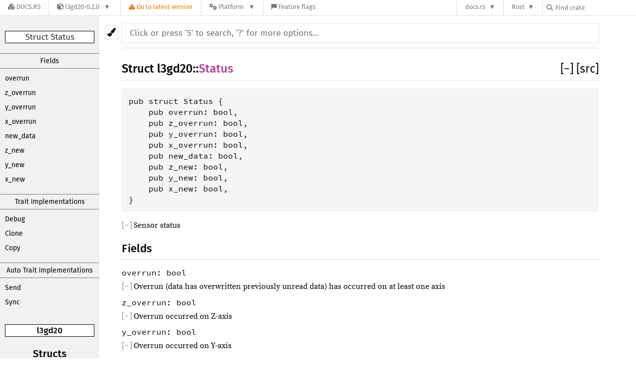

--- FILE ---
content_type: text/html; charset=utf-8
request_url: https://docs.rs/l3gd20/0.2.0/l3gd20/struct.Status.html
body_size: 6106
content:
<!DOCTYPE html>
<html lang="en">
<head>
    <meta charset="utf-8">
    <meta name="viewport" content="width=device-width, initial-scale=1.0">
    <meta name="generator" content="rustdoc">
    <meta name="description" content="API documentation for the Rust `Status` struct in crate `l3gd20`.">
    <meta name="keywords" content="rust, rustlang, rust-lang, Status">

    <title>l3gd20::Status - Rust</title>

    <link rel="stylesheet" type="text/css" href="/normalize-20180316-1.26.0-dev-0eb87c9bf.css">
    <link rel="stylesheet" href="/-/static/vendored.css?0-1-0-70ee01e6-2026-01-16" media="all" /><link rel="stylesheet" type="text/css" href="/rustdoc-20180316-1.26.0-dev-0eb87c9bf.css"
          id="mainThemeStyle">
    
    <link rel="stylesheet" type="text/css" href="/dark-20180316-1.26.0-dev-0eb87c9bf.css">
    <link rel="stylesheet" type="text/css" href="/main-20180316-1.26.0-dev-0eb87c9bf.css" id="themeStyle">
    <script src="/storage-20180316-1.26.0-dev-0eb87c9bf.js"></script>
    

    
    
<link rel="stylesheet" href="/-/static/rustdoc.css?0-1-0-70ee01e6-2026-01-16" media="all" /><link rel="stylesheet" href="/-/static/font-awesome.css?0-1-0-70ee01e6-2026-01-16" media="all" />

<link rel="search" href="/-/static/opensearch.xml" type="application/opensearchdescription+xml" title="Docs.rs" />

<script type="text/javascript">(function() {
    function applyTheme(theme) {
        if (theme) {
            document.documentElement.dataset.docsRsTheme = theme;
        }
    }

    window.addEventListener("storage", ev => {
        if (ev.key === "rustdoc-theme") {
            applyTheme(ev.newValue);
        }
    });

    // see ./storage-change-detection.html for details
    window.addEventListener("message", ev => {
        if (ev.data && ev.data.storage && ev.data.storage.key === "rustdoc-theme") {
            applyTheme(ev.data.storage.value);
        }
    });

    applyTheme(window.localStorage.getItem("rustdoc-theme"));
})();</script></head>
<body class="rustdoc-page">
<div class="nav-container">
    <div class="container">
        <div class="pure-menu pure-menu-horizontal" role="navigation" aria-label="Main navigation">
            <form action="/releases/search"
                  method="GET"
                  id="nav-search-form"
                  class="landing-search-form-nav not-latest ">

                
                <a href="/" class="pure-menu-heading pure-menu-link docsrs-logo" aria-label="Docs.rs">
                    <span title="Docs.rs"><span class="fa fa-solid fa-cubes " aria-hidden="true"></span></span>
                    <span class="title">Docs.rs</span>
                </a><ul class="pure-menu-list">
    <script id="crate-metadata" type="application/json">
        
        {
            "name": "l3gd20",
            "version": "0.2.0"
        }
    </script><li class="pure-menu-item pure-menu-has-children">
            <a href="#" class="pure-menu-link crate-name" title="A platform agnostic driver to interface the L3GD20 (gyroscope)">
                <span class="fa fa-solid fa-cube " aria-hidden="true"></span>
                <span class="title">l3gd20-0.2.0</span>
            </a><div class="pure-menu-children package-details-menu">
                
                <ul class="pure-menu-list menu-item-divided">
                    <li class="pure-menu-heading" id="crate-title">
                        l3gd20 0.2.0
                        <span id="clipboard" class="svg-clipboard" title="Copy crate name and version information"></span>
                    </li><li class="pure-menu-item">
                        <a href="/crate/l3gd20/0.2.0" class="pure-menu-link description" title="See l3gd20 in docs.rs">
                            <span class="fa fa-solid fa-cube " aria-hidden="true"></span> Docs.rs crate page
                        </a>
                    </li><li class="pure-menu-item">
                            <span class="pure-menu-link description"><span class="fa fa-solid fa-scale-unbalanced-flip " aria-hidden="true"></span>
                            <a href="https://spdx.org/licenses/MIT" class="pure-menu-sublink">MIT</a> OR <a href="https://spdx.org/licenses/Apache-2.0" class="pure-menu-sublink">Apache-2.0</a></span>
                        </li></ul>

                <div class="pure-g menu-item-divided">
                    <div class="pure-u-1-2 right-border">
                        <ul class="pure-menu-list">
                            <li class="pure-menu-heading">Links</li>

                            <li class="pure-menu-item">
                                    <a href="https://github.com/japaric/l3gd20" class="pure-menu-link">
                                        <span class="fa fa-solid fa-code-branch " aria-hidden="true"></span> Repository
                                    </a>
                                </li><li class="pure-menu-item">
                                <a href="https://crates.io/crates/l3gd20" class="pure-menu-link" title="See l3gd20 in crates.io">
                                    <span class="fa fa-solid fa-cube " aria-hidden="true"></span> crates.io
                                </a>
                            </li>

                            
                            <li class="pure-menu-item">
                                <a href="/crate/l3gd20/0.2.0/source/" title="Browse source of l3gd20-0.2.0" class="pure-menu-link">
                                    <span class="fa fa-solid fa-folder-open " aria-hidden="true"></span> Source
                                </a>
                            </li>
                        </ul>
                    </div><div class="pure-u-1-2">
                        <ul class="pure-menu-list" id="topbar-owners">
                            <li class="pure-menu-heading">Owners</li><li class="pure-menu-item">
                                    <a href="https://crates.io/users/japaric" class="pure-menu-link">
                                        <span class="fa fa-solid fa-user " aria-hidden="true"></span> japaric
                                    </a>
                                </li><li class="pure-menu-item">
                                    <a href="https://crates.io/users/tstellanova" class="pure-menu-link">
                                        <span class="fa fa-solid fa-user " aria-hidden="true"></span> tstellanova
                                    </a>
                                </li></ul>
                    </div>
                </div>

                <div class="pure-g menu-item-divided">
                    <div class="pure-u-1-2 right-border">
                        <ul class="pure-menu-list">
                            <li class="pure-menu-heading">Dependencies</li>

                            
                            <li class="pure-menu-item">
                                <div class="pure-menu pure-menu-scrollable sub-menu" tabindex="-1">
                                    <ul class="pure-menu-list">
                                        <li class="pure-menu-item"><a href="/embedded-hal/^0.2.0/" class="pure-menu-link">
                embedded-hal ^0.2.0
                
                    <i class="dependencies normal">normal</i>
                    
                
            </a>
        </li><li class="pure-menu-item"><a href="/generic-array/^0.11.0/" class="pure-menu-link">
                generic-array ^0.11.0
                
                    <i class="dependencies normal">normal</i>
                    
                
            </a>
        </li>
                                    </ul>
                                </div>
                            </li>
                        </ul>
                    </div>

                    <div class="pure-u-1-2">
                        <ul class="pure-menu-list">
                            <li class="pure-menu-heading">Versions</li>

                            <li class="pure-menu-item">
                                <div class="pure-menu pure-menu-scrollable sub-menu" id="releases-list" tabindex="-1" data-url="/crate/l3gd20/0.2.0/menus/releases/l3gd20/struct.Status.html">
                                    <span class="rotate"><span class="fa fa-solid fa-spinner " aria-hidden="true"></span></span>
                                </div>
                            </li>
                        </ul>
                    </div>
                </div></div>
        </li>
        <li class="pure-menu-item">
            <a href="/crate/l3gd20/latest/target-redirect/l3gd20/struct.Status.html" class="pure-menu-link warn"
                data-fragment="retain"
                title="You are seeing an outdated version of the l3gd20 crate. Click here to go to the latest version.">
                <span class="fa fa-solid fa-triangle-exclamation " aria-hidden="true"></span>
                <span class="title">Go to latest version</span>
            </a>
        </li><li class="pure-menu-item pure-menu-has-children">
                <a href="#" class="pure-menu-link" aria-label="Platform">
                    <span class="fa fa-solid fa-gears " aria-hidden="true"></span>
                    <span class="title">Platform</span>
                </a>

                
                <ul class="pure-menu-children" id="platforms" data-url="/crate/l3gd20/0.2.0/menus/platforms/l3gd20/struct.Status.html"><li class="pure-menu-item">
            <a href="/crate/l3gd20/0.2.0/target-redirect/i686-apple-darwin/l3gd20/struct.Status.html" class="pure-menu-link" data-fragment="retain" rel="nofollow">i686-apple-darwin</a>
        </li><li class="pure-menu-item">
            <a href="/crate/l3gd20/0.2.0/target-redirect/i686-pc-windows-msvc/l3gd20/struct.Status.html" class="pure-menu-link" data-fragment="retain" rel="nofollow">i686-pc-windows-msvc</a>
        </li><li class="pure-menu-item">
            <a href="/crate/l3gd20/0.2.0/target-redirect/i686-unknown-linux-gnu/l3gd20/struct.Status.html" class="pure-menu-link" data-fragment="retain" rel="nofollow">i686-unknown-linux-gnu</a>
        </li><li class="pure-menu-item">
            <a href="/crate/l3gd20/0.2.0/target-redirect/x86_64-apple-darwin/l3gd20/struct.Status.html" class="pure-menu-link" data-fragment="retain" rel="nofollow">x86_64-apple-darwin</a>
        </li><li class="pure-menu-item">
            <a href="/crate/l3gd20/0.2.0/target-redirect/x86_64-pc-windows-msvc/l3gd20/struct.Status.html" class="pure-menu-link" data-fragment="retain" rel="nofollow">x86_64-pc-windows-msvc</a>
        </li><li class="pure-menu-item">
            <a href="/crate/l3gd20/0.2.0/target-redirect/l3gd20/struct.Status.html" class="pure-menu-link" data-fragment="retain" rel="nofollow">x86_64-unknown-linux-gnu</a>
        </li></ul>
            </li><li class="pure-menu-item">
                <a href="/crate/l3gd20/0.2.0/features" title="Browse available feature flags of l3gd20-0.2.0" class="pure-menu-link">
                    <span class="fa fa-solid fa-flag " aria-hidden="true"></span>
                    <span class="title">Feature flags</span>
                </a>
            </li>
        
    
</ul><div class="spacer"></div>
                
                

<ul class="pure-menu-list">
                    <li class="pure-menu-item pure-menu-has-children">
                        <a href="#" class="pure-menu-link" aria-label="docs.rs">docs.rs</a>
                        <ul class="pure-menu-children aligned-icons"><li class="pure-menu-item"><a class="pure-menu-link" href="/about"><span class="fa fa-solid fa-circle-info " aria-hidden="true"></span> About docs.rs</a></li><li class="pure-menu-item"><a class="pure-menu-link" href="/about/badges"><span class="fa fa-brands fa-fonticons " aria-hidden="true"></span> Badges</a></li><li class="pure-menu-item"><a class="pure-menu-link" href="/about/builds"><span class="fa fa-solid fa-gears " aria-hidden="true"></span> Builds</a></li><li class="pure-menu-item"><a class="pure-menu-link" href="/about/metadata"><span class="fa fa-solid fa-table " aria-hidden="true"></span> Metadata</a></li><li class="pure-menu-item"><a class="pure-menu-link" href="/about/redirections"><span class="fa fa-solid fa-road " aria-hidden="true"></span> Shorthand URLs</a></li><li class="pure-menu-item"><a class="pure-menu-link" href="/about/download"><span class="fa fa-solid fa-download " aria-hidden="true"></span> Download</a></li><li class="pure-menu-item"><a class="pure-menu-link" href="/about/rustdoc-json"><span class="fa fa-solid fa-file-code " aria-hidden="true"></span> Rustdoc JSON</a></li><li class="pure-menu-item"><a class="pure-menu-link" href="/releases/queue"><span class="fa fa-solid fa-gears " aria-hidden="true"></span> Build queue</a></li><li class="pure-menu-item"><a class="pure-menu-link" href="https://foundation.rust-lang.org/policies/privacy-policy/#docs.rs" target="_blank"><span class="fa fa-solid fa-shield-halved " aria-hidden="true"></span> Privacy policy</a></li>
                        </ul>
                    </li>
                </ul>
                <ul class="pure-menu-list"><li class="pure-menu-item pure-menu-has-children">
                        <a href="#" class="pure-menu-link" aria-label="Rust">Rust</a>
                        <ul class="pure-menu-children">
                            <li class="pure-menu-item"><a class="pure-menu-link" href="https://www.rust-lang.org/" target="_blank">Rust website</a></li>
                            <li class="pure-menu-item"><a class="pure-menu-link" href="https://doc.rust-lang.org/book/" target="_blank">The Book</a></li>

                            <li class="pure-menu-item"><a class="pure-menu-link" href="https://doc.rust-lang.org/std/" target="_blank">Standard Library API Reference</a></li>

                            <li class="pure-menu-item"><a class="pure-menu-link" href="https://doc.rust-lang.org/rust-by-example/" target="_blank">Rust by Example</a></li>

                            <li class="pure-menu-item"><a class="pure-menu-link" href="https://doc.rust-lang.org/cargo/guide/" target="_blank">The Cargo Guide</a></li>

                            <li class="pure-menu-item"><a class="pure-menu-link" href="https://doc.rust-lang.org/nightly/clippy" target="_blank">Clippy Documentation</a></li>
                        </ul>
                    </li>
                </ul>
                
                <div id="search-input-nav">
                    <label for="nav-search">
                        <span class="fa fa-solid fa-magnifying-glass " aria-hidden="true"></span>
                    </label>

                    
                    
                    <input id="nav-search" name="query" type="text" aria-label="Find crate by search query" tabindex="-1"
                        placeholder="Find crate"
                        >
                </div>
            </form>
        </div>
    </div>
</div><div class="rustdoc struct container-rustdoc" id="rustdoc_body_wrapper" tabindex="-1"><script async src="/-/static/menu.js?0-1-0-70ee01e6-2026-01-16"></script>
<script async src="/-/static/index.js?0-1-0-70ee01e6-2026-01-16"></script>

<iframe src="/-/storage-change-detection.html" width="0" height="0" style="display: none"></iframe>
    <!--[if lte IE 8]>
    <div class="warning">
        This old browser is unsupported and will most likely display funky
        things.
    </div>
    <![endif]-->

    

    <nav class="sidebar">
        <div class="sidebar-menu">&#9776;</div>
        
        <p class='location'>Struct Status</p><div class="sidebar-elems"><div class="block items"><a class="sidebar-title" href="#fields">Fields</a><div class="sidebar-links"><a href="#structfield.overrun">overrun</a><a href="#structfield.z_overrun">z_overrun</a><a href="#structfield.y_overrun">y_overrun</a><a href="#structfield.x_overrun">x_overrun</a><a href="#structfield.new_data">new_data</a><a href="#structfield.z_new">z_new</a><a href="#structfield.y_new">y_new</a><a href="#structfield.x_new">x_new</a></div><a class="sidebar-title" href="#implementations">Trait Implementations</a><div class="sidebar-links"><a href="#impl-Debug">Debug</a><a href="#impl-Clone">Clone</a><a href="#impl-Copy">Copy</a></div><a class="sidebar-title" href="#synthetic-implementations">Auto Trait Implementations</a><div class="sidebar-links"><a href="#impl-Send">Send</a><a href="#impl-Sync">Sync</a></div></div><p class='location'><a href='index.html'>l3gd20</a></p><script>window.sidebarCurrent = {name: 'Status', ty: 'struct', relpath: ''};</script><script defer src="sidebar-items.js"></script></div>
    </nav>

    <div class="theme-picker">
        <button id="theme-picker" aria-label="Pick another theme!">
            <img src="/brush-20180316-1.26.0-dev-0eb87c9bf.svg" width="18" alt="Pick another theme!">
        </button>
        <div id="theme-choices"></div>
    </div>
    <script src="/theme-20180316-1.26.0-dev-0eb87c9bf.js"></script>
    <nav class="sub">
        <form class="search-form js-only">
            <div class="search-container">
                <input class="search-input" name="search"
                       autocomplete="off"
                       placeholder="Click or press ‘S’ to search, ‘?’ for more options…"
                       type="search">
            </div>
        </form>
    </nav>

    <section id='main' class="content">
<h1 class='fqn'><span class='in-band'>Struct <a href='index.html'>l3gd20</a>::<wbr><a class="struct" href=''>Status</a></span><span class='out-of-band'><span id='render-detail'>
                   <a id="toggle-all-docs" href="javascript:void(0)" title="collapse all docs">
                       [<span class='inner'>&#x2212;</span>]
                   </a>
               </span><a class='srclink' href='../src/l3gd20/lib.rs.html#417-435' title='goto source code'>[src]</a></span></h1>
<pre class='rust struct'>pub struct Status {
    pub overrun: bool,
    pub z_overrun: bool,
    pub y_overrun: bool,
    pub x_overrun: bool,
    pub new_data: bool,
    pub z_new: bool,
    pub y_new: bool,
    pub x_new: bool,
}</pre><div class='docblock'><p>Sensor status</p>
</div><h2 id='fields' class='fields small-section-header'>
                       Fields<a href='#fields' class='anchor'></a></h2><span id="structfield.overrun" class="structfield small-section-header">
                           <a href="#structfield.overrun" class="anchor field"></a>
                           <span id="overrun.v" class='invisible'>
                           <code>overrun: bool</code>
                           </span></span><div class='docblock'><p>Overrun (data has overwritten previously unread data)
has occurred on at least one axis</p>
</div><span id="structfield.z_overrun" class="structfield small-section-header">
                           <a href="#structfield.z_overrun" class="anchor field"></a>
                           <span id="z_overrun.v" class='invisible'>
                           <code>z_overrun: bool</code>
                           </span></span><div class='docblock'><p>Overrun occurred on Z-axis</p>
</div><span id="structfield.y_overrun" class="structfield small-section-header">
                           <a href="#structfield.y_overrun" class="anchor field"></a>
                           <span id="y_overrun.v" class='invisible'>
                           <code>y_overrun: bool</code>
                           </span></span><div class='docblock'><p>Overrun occurred on Y-axis</p>
</div><span id="structfield.x_overrun" class="structfield small-section-header">
                           <a href="#structfield.x_overrun" class="anchor field"></a>
                           <span id="x_overrun.v" class='invisible'>
                           <code>x_overrun: bool</code>
                           </span></span><div class='docblock'><p>Overrun occurred on X-axis</p>
</div><span id="structfield.new_data" class="structfield small-section-header">
                           <a href="#structfield.new_data" class="anchor field"></a>
                           <span id="new_data.v" class='invisible'>
                           <code>new_data: bool</code>
                           </span></span><div class='docblock'><p>New data is available for either X, Y, Z - axis</p>
</div><span id="structfield.z_new" class="structfield small-section-header">
                           <a href="#structfield.z_new" class="anchor field"></a>
                           <span id="z_new.v" class='invisible'>
                           <code>z_new: bool</code>
                           </span></span><div class='docblock'><p>New data is available on Z-axis</p>
</div><span id="structfield.y_new" class="structfield small-section-header">
                           <a href="#structfield.y_new" class="anchor field"></a>
                           <span id="y_new.v" class='invisible'>
                           <code>y_new: bool</code>
                           </span></span><div class='docblock'><p>New data is available on Y-axis</p>
</div><span id="structfield.x_new" class="structfield small-section-header">
                           <a href="#structfield.x_new" class="anchor field"></a>
                           <span id="x_new.v" class='invisible'>
                           <code>x_new: bool</code>
                           </span></span><div class='docblock'><p>New data is available on X-axis</p>
</div>
            <h2 id='implementations' class='small-section-header'>
              Trait Implementations<a href='#implementations' class='anchor'></a>
            </h2>
            <div id='implementations-list'>
        <h3 id='impl-Debug' class='impl'><span class='in-band'><code>impl <a class="trait" href="https://doc.rust-lang.org/nightly/core/fmt/trait.Debug.html" title="trait core::fmt::Debug">Debug</a> for <a class="struct" href="../l3gd20/struct.Status.html" title="struct l3gd20::Status">Status</a></code><a href='#impl-Debug' class='anchor'></a></span><span class='out-of-band'><div class='ghost'></div><a class='srclink' href='../src/l3gd20/lib.rs.html#416' title='goto source code'>[src]</a></span></h3>
<div class='impl-items'><h4 id='method.fmt' class="method"><span id='fmt.v' class='invisible'><code>fn <a href='https://doc.rust-lang.org/nightly/core/fmt/trait.Debug.html#tymethod.fmt' class='fnname'>fmt</a>(&amp;self, __arg_0: &amp;mut <a class="struct" href="https://doc.rust-lang.org/nightly/core/fmt/struct.Formatter.html" title="struct core::fmt::Formatter">Formatter</a>) -&gt; <a class="type" href="https://doc.rust-lang.org/nightly/core/fmt/type.Result.html" title="type core::fmt::Result">Result</a></code></span><span class='out-of-band'><div class='ghost'></div><a class='srclink' href='../src/l3gd20/lib.rs.html#416' title='goto source code'>[src]</a></span></h4>
<div class='docblock'><p>Formats the value using the given formatter. <a href="https://doc.rust-lang.org/nightly/core/fmt/trait.Debug.html#tymethod.fmt">Read more</a></p>
</div></div><h3 id='impl-Clone' class='impl'><span class='in-band'><code>impl <a class="trait" href="https://doc.rust-lang.org/nightly/core/clone/trait.Clone.html" title="trait core::clone::Clone">Clone</a> for <a class="struct" href="../l3gd20/struct.Status.html" title="struct l3gd20::Status">Status</a></code><a href='#impl-Clone' class='anchor'></a></span><span class='out-of-band'><div class='ghost'></div><a class='srclink' href='../src/l3gd20/lib.rs.html#416' title='goto source code'>[src]</a></span></h3>
<div class='impl-items'><h4 id='method.clone' class="method"><span id='clone.v' class='invisible'><code>fn <a href='https://doc.rust-lang.org/nightly/core/clone/trait.Clone.html#tymethod.clone' class='fnname'>clone</a>(&amp;self) -&gt; <a class="struct" href="../l3gd20/struct.Status.html" title="struct l3gd20::Status">Status</a></code></span><span class='out-of-band'><div class='ghost'></div><a class='srclink' href='../src/l3gd20/lib.rs.html#416' title='goto source code'>[src]</a></span></h4>
<div class='docblock'><p>Returns a copy of the value. <a href="https://doc.rust-lang.org/nightly/core/clone/trait.Clone.html#tymethod.clone">Read more</a></p>
</div><h4 id='method.clone_from' class="method"><span id='clone_from.v' class='invisible'><code>fn <a href='https://doc.rust-lang.org/nightly/core/clone/trait.Clone.html#method.clone_from' class='fnname'>clone_from</a>(&amp;mut self, source: &amp;Self)</code></span><span class='out-of-band'><div class='ghost'></div><div class='since' title='Stable since Rust version 1.0.0'>1.0.0</div><a class='srclink' href='https://doc.rust-lang.org/nightly/src/core/clone.rs.html#112-114' title='goto source code'>[src]</a></span></h4>
<div class='docblock'><p>Performs copy-assignment from <code>source</code>. <a href="https://doc.rust-lang.org/nightly/core/clone/trait.Clone.html#method.clone_from">Read more</a></p>
</div></div><h3 id='impl-Copy' class='impl'><span class='in-band'><code>impl <a class="trait" href="https://doc.rust-lang.org/nightly/core/marker/trait.Copy.html" title="trait core::marker::Copy">Copy</a> for <a class="struct" href="../l3gd20/struct.Status.html" title="struct l3gd20::Status">Status</a></code><a href='#impl-Copy' class='anchor'></a></span><span class='out-of-band'><div class='ghost'></div><a class='srclink' href='../src/l3gd20/lib.rs.html#416' title='goto source code'>[src]</a></span></h3>
<div class='impl-items'></div></div>
                <h2 id='synthetic-implementations' class='small-section-header'>
                  Auto Trait Implementations<a href='#synthetic-implementations' class='anchor'></a>
                </h2>
                <div id='synthetic-implementations-list'>
            <h3 id='impl-Send' class='impl'><span class='in-band'><code>impl <a class="trait" href="https://doc.rust-lang.org/nightly/core/marker/trait.Send.html" title="trait core::marker::Send">Send</a> for <a class="struct" href="../l3gd20/struct.Status.html" title="struct l3gd20::Status">Status</a></code><a href='#impl-Send' class='anchor'></a></span><span class='out-of-band'></span></h3>
<div class='impl-items'></div><h3 id='impl-Sync' class='impl'><span class='in-band'><code>impl <a class="trait" href="https://doc.rust-lang.org/nightly/core/marker/trait.Sync.html" title="trait core::marker::Sync">Sync</a> for <a class="struct" href="../l3gd20/struct.Status.html" title="struct l3gd20::Status">Status</a></code><a href='#impl-Sync' class='anchor'></a></span><span class='out-of-band'></span></h3>
<div class='impl-items'></div></div></section>
    <section id='search' class="content hidden"></section>

    <section class="footer"></section>

    <aside id="help" class="hidden">
        <div>
            <h1 class="hidden">Help</h1>

            <div class="shortcuts">
                <h2>Keyboard Shortcuts</h2>

                <dl>
                    <dt><kbd>?</kbd></dt>
                    <dd>Show this help dialog</dd>
                    <dt><kbd>S</kbd></dt>
                    <dd>Focus the search field</dd>
                    <dt><kbd>↑</kbd></dt>
                    <dd>Move up in search results</dd>
                    <dt><kbd>↓</kbd></dt>
                    <dd>Move down in search results</dd>
                    <dt><kbd>↹</kbd></dt>
                    <dd>Switch tab</dd>
                    <dt><kbd>&#9166;</kbd></dt>
                    <dd>Go to active search result</dd>
                    <dt><kbd>+</kbd></dt>
                    <dd>Expand all sections</dd>
                    <dt><kbd>-</kbd></dt>
                    <dd>Collapse all sections</dd>
                </dl>
            </div>

            <div class="infos">
                <h2>Search Tricks</h2>

                <p>
                    Prefix searches with a type followed by a colon (e.g.
                    <code>fn:</code>) to restrict the search to a given type.
                </p>

                <p>
                    Accepted types are: <code>fn</code>, <code>mod</code>,
                    <code>struct</code>, <code>enum</code>,
                    <code>trait</code>, <code>type</code>, <code>macro</code>,
                    and <code>const</code>.
                </p>

                <p>
                    Search functions by type signature (e.g.
                    <code>vec -> usize</code> or <code>* -> vec</code>)
                </p>
            </div>
        </div>
    </aside>

    

    <script>
        window.rootPath = "../";
        window.currentCrate = "l3gd20";
    </script>
    <script src="/main-20180316-1.26.0-dev-0eb87c9bf.js"></script>
    <script defer src="../search-index.js"></script>
</div></body>
</html>

--- FILE ---
content_type: text/css
request_url: https://docs.rs/rustdoc-20180316-1.26.0-dev-0eb87c9bf.css
body_size: 6092
content:
/**
 * Copyright 2013 The Rust Project Developers. See the COPYRIGHT
 * file at the top-level directory of this distribution and at
 * http://rust-lang.org/COPYRIGHT.
 *
 * Licensed under the Apache License, Version 2.0 <LICENSE-APACHE or
 * http://www.apache.org/licenses/LICENSE-2.0> or the MIT license
 * <LICENSE-MIT or http://opensource.org/licenses/MIT>, at your
 * option. This file may not be copied, modified, or distributed
 * except according to those terms.
 */

/* See FiraSans-LICENSE.txt for the Fira Sans license. */
@font-face {
	font-family: 'Fira Sans';
	font-style: normal;
	font-weight: 400;
	src: local('Fira Sans'), url("FiraSans-Regular.woff") format('woff');
}
@font-face {
	font-family: 'Fira Sans';
	font-style: normal;
	font-weight: 500;
	src: local('Fira Sans Medium'), url("FiraSans-Medium.woff") format('woff');
}

/* See SourceSerifPro-LICENSE.txt for the Source Serif Pro license and
 * Heuristica-LICENSE.txt for the Heuristica license. */
@font-face {
	font-family: 'Source Serif Pro';
	font-style: normal;
	font-weight: 400;
	src: local('Source Serif Pro'), url("SourceSerifPro-Regular.woff") format('woff');
}
@font-face {
	font-family: 'Source Serif Pro';
	font-style: italic;
	font-weight: 400;
	src: url("Heuristica-Italic.woff") format('woff');
}
@font-face {
	font-family: 'Source Serif Pro';
	font-style: normal;
	font-weight: 700;
	src: local('Source Serif Pro Bold'), url("SourceSerifPro-Bold.woff") format('woff');
}

/* See SourceCodePro-LICENSE.txt for the Source Code Pro license. */
@font-face {
	font-family: 'Source Code Pro';
	font-style: normal;
	font-weight: 400;
	/* Avoid using locally installed font because bad versions are in circulation:
	 * see https://github.com/rust-lang/rust/issues/24355 */
	src: url("SourceCodePro-Regular.woff") format('woff');
}
@font-face {
	font-family: 'Source Code Pro';
	font-style: normal;
	font-weight: 600;
	src: url("SourceCodePro-Semibold.woff") format('woff');
}

* {
  -webkit-box-sizing: border-box;
	 -moz-box-sizing: border-box;
		  box-sizing: border-box;
}

/* General structure and fonts */

body {
	font: 16px/1.4 "Source Serif Pro", Georgia, Times, "Times New Roman", serif;
	margin: 0;
	position: relative;
	padding: 10px 15px 20px 15px;

	-webkit-font-feature-settings: "kern", "liga";
	-moz-font-feature-settings: "kern", "liga";
	font-feature-settings: "kern", "liga";
}

h1 {
	font-size: 1.5em;
}
h2 {
	font-size: 1.4em;
}
h3 {
	font-size: 1.3em;
}
h1, h2, h3:not(.impl):not(.method):not(.type):not(.tymethod):not(.important), h4:not(.method):not(.type):not(.tymethod):not(.associatedconstant) {
	font-weight: 500;
	margin: 20px 0 15px 0;
	padding-bottom: 6px;
}
h1.fqn {
	border-bottom: 1px dashed;
	margin-top: 0;
	position: relative;
}
h2, h3:not(.impl):not(.method):not(.type):not(.tymethod), h4:not(.method):not(.type):not(.tymethod):not(.associatedconstant) {
	border-bottom: 1px solid;
}
h3.impl, h3.method, h4.method, h3.type, h4.type, h4.associatedconstant {
	font-weight: 600;
	margin-top: 10px;
	margin-bottom: 10px;
	position: relative;
}
h3.impl, h3.method, h3.type {
	margin-top: 15px;
	padding-left: 15px;
}

h1, h2, h3, h4,
.sidebar, a.source, .search-input, .content table :not(code)>a,
.collapse-toggle, ul.item-list > li > .out-of-band {
	font-family: "Fira Sans", "Helvetica Neue", Helvetica, Arial, sans-serif;
}

ol, ul {
	padding-left: 25px;
}
ul ul, ol ul, ul ol, ol ol {
	margin-bottom: 0;
}

p {
	margin: 0 0 .6em 0;
}

summary {
	outline: none;
}

code, pre {
	font-family: "Source Code Pro", Menlo, Monaco, Consolas, "DejaVu Sans Mono", Inconsolata, monospace;
	white-space: pre-wrap;
}
.docblock code, .docblock-short code {
	border-radius: 3px;
	padding: 0 0.2em;
}
.docblock pre code, .docblock-short pre code, .docblock code.spotlight {
	padding: 0;
}
.docblock code.spotlight :last-child {
	padding-bottom: 0.6em;
}
pre {
	padding: 14px;
}

.source .content pre {
	padding: 20px;
}

img {
	max-width: 100%;
}

.source .content {
	margin-top: 50px;
	max-width: none;
	overflow: visible;
	margin-left: 0px;
	min-width: 70em;
}

nav.sub {
	font-size: 16px;
	text-transform: uppercase;
}

.sidebar {
	width: 200px;
	position: fixed;
	left: 0;
	top: 0;
	height: 100vh;
	overflow: auto;
}

.sidebar .block > ul > li {
	margin-right: -10px;
}

.content, nav {
	max-width: 960px;
}

/* Everything else */

.js-only, .hidden {
	display: none !important;
}

.sidebar img {
	margin: 20px auto;
	display: block;
	margin-top: 10px;
}

.sidebar .location {
	border: 1px solid;
	font-size: 17px;
	margin: 30px 10px 20px 10px;
	text-align: center;
	word-wrap: break-word;
}

.sidebar .version {
	font-size: 15px;
	text-align: center;
	border-bottom: 1px solid;
	overflow-wrap: break-word;
	word-wrap: break-word; /* deprecated */
	word-break: break-word; /* Chrome, non-standard */
}

.location:empty {
	border: none;
}

.location a:first-child {
	font-weight: 500;
}

.block {
	padding: 0;
	margin-bottom: 14px;
}
.block h2, .block h3 {
	margin-top: 0;
	margin-bottom: 8px;
	text-align: center;
}
.block ul, .block li {
	margin: 0 10px;
	padding: 0;
	list-style: none;
}

.block a {
	display: block;
	text-overflow: ellipsis;
	overflow: hidden;
	line-height: 15px;
	padding: 7px 5px;
	font-size: 14px;
	font-weight: 300;
	transition: border 500ms ease-out;
}

.sidebar-title {
	border-top: 1px solid;
	border-bottom: 1px solid;
	text-align: center;
	font-size: 17px;
	margin-bottom: 5px;
}

.sidebar-links {
	margin-bottom: 15px;
}

.sidebar-links > a {
	padding-left: 10px;
	width: 100%;
}

.sidebar-menu {
	display: none;
}

.content {
	padding: 15px 0;
}

.source .content pre.rust {
	white-space: pre;
	overflow: auto;
	padding-left: 0;
}

#search {
	margin-left: 230px;
	position: relative;
}

#results {
	position: absolute;
	right: 0;
	left: 0;
	overflow: auto;
}

.content pre.line-numbers {
	float: left;
	border: none;
	position: relative;

	-webkit-user-select: none;
	-moz-user-select: none;
	-ms-user-select: none;
	user-select: none;
}
.line-numbers span {
	cursor: pointer;
}

.docblock-short p {
	display: inline;
}

.docblock-short.nowrap {
	display: block;
	overflow: hidden;
	white-space: nowrap;
	text-overflow: ellipsis;
}

.docblock-short p {
	overflow: hidden;
	text-overflow: ellipsis;
	margin: 0;
}
.docblock-short code {
	white-space: nowrap;
}

.docblock h1, .docblock h2, .docblock h3, .docblock h4, .docblock h5 {
	border-bottom: 1px solid;
}

#main > .docblock h1 { font-size: 1.3em; }
#main > .docblock h2 { font-size: 1.15em; }
#main > .docblock h3, #main > .docblock h4, #main > .docblock h5 { font-size: 1em; }

.docblock h1 { font-size: 1em; }
.docblock h2 { font-size: 0.95em; }
.docblock h3, .docblock h4, .docblock h5 { font-size: 0.9em; }

.docblock {
	margin-left: 24px;
	position: relative;
}

.content .out-of-band {
	font-size: 23px;
	margin: 0px;
	padding: 0px;
	text-align: right;
	display: inline-block;
	font-weight: normal;
	position: absolute;
	right: 0;
}

h3.impl > .out-of-band {
	font-size: 21px;
}

h4.method > .out-of-band {
	font-size: 19px;
}

ul.item-list > li > .out-of-band {
	font-size: 19px;
}

h4 > code, h3 > code, .invisible > code {
	max-width: calc(100% - 41px);
	display: block;
}

.in-band, code {
	z-index: 5;
}

.invisible {
	width: 100%;
	display: inline-block;
}

.content .in-band {
	margin: 0px;
	padding: 0px;
	display: inline-block;
	max-width: calc(100% - 43px);
}

.in-band > code {
	display: inline-block;
}

#main {
	position: relative;
}
#main > .since {
	top: inherit;
	font-family: "Fira Sans", "Helvetica Neue", Helvetica, Arial, sans-serif;
}

.content table {
	border-spacing: 0 5px;
	border-collapse: separate;
}
.content td { vertical-align: top; }
.content td:first-child { padding-right: 20px; }
.content td p:first-child { margin-top: 0; }
.content td h1, .content td h2 { margin-left: 0; font-size: 1.1em; }

.docblock table {
	border: 1px solid;
	margin: .5em 0;
	border-collapse: collapse;
	width: 100%;
}

.docblock table td {
	padding: .5em;
	border-top: 1px dashed;
	border-bottom: 1px dashed;
}

.docblock table th {
	padding: .5em;
	text-align: left;
	border-top: 1px solid;
	border-bottom: 1px solid;
}

.fields + table {
	margin-bottom: 1em;
}

.content .item-list {
	list-style-type: none;
	padding: 0;
}

.content .item-list li {
	margin-bottom: 1em;
}

.content .multi-column {
	-moz-column-count: 5;
	-moz-column-gap: 2.5em;
	-webkit-column-count: 5;
	-webkit-column-gap: 2.5em;
	column-count: 5;
	column-gap: 2.5em;
}
.content .multi-column li { width: 100%; display: inline-block; }

.content .method {
	font-size: 1em;
	position: relative;
}
/* Shift "where ..." part of method or fn definition down a line */
.content .method .where,
.content .fn .where,
.content .where.fmt-newline {
	display: block;
	font-size: 0.8em;
}

.content .methods > div:not(.important-traits) { margin-left: 40px; }

.content .impl-items .docblock, .content .impl-items .stability {
	margin-left: 40px;
	margin-bottom: .6em;
}
.content .impl-items .method, .content .impl-items > .type, .impl-items > .associatedconstant {
	margin-left: 20px;
}

.content .stability code {
	font-size: 90%;
}

nav {
	border-bottom: 1px solid;
	padding-bottom: 10px;
	margin-bottom: 10px;
}
nav.main {
	padding: 20px 0;
	text-align: center;
}
nav.main .current {
	border-top: 1px solid;
	border-bottom: 1px solid;
}
nav.main .separator {
	border: 1px solid;
	display: inline-block;
	height: 23px;
	margin: 0 20px;
}
nav.sum { text-align: right; }
nav.sub form { display: inline; }

nav.sub, .content {
	margin-left: 230px;
}

a {
	text-decoration: none;
	background: transparent;
}

.small-section-header:hover > .anchor {
	display: initial;
}

.in-band:hover > .anchor {
	display: inline-block;
	position: absolute;
}
.anchor {
	display: none;
	position: absolute;
	left: -7px;
}
.anchor.field {
	left: -5px;
}
.small-section-header > .anchor {
	left: -28px;
}
.anchor:before {
	content: '\2002\00a7\2002';
}

.docblock a:hover, .docblock-short a:hover, .stability a {
	text-decoration: underline;
}

.block a.current.crate { font-weight: 500; }

.search-input {
	width: 100%;
	/* Override Normalize.css: we have margins and do
	 not want to overflow - the `moz` attribute is necessary
	 until Firefox 29, too early to drop at this point */
	-moz-box-sizing: border-box !important;
	box-sizing: border-box !important;
	outline: none;
	border: none;
	border-radius: 1px;
	margin-top: 5px;
	padding: 10px 16px;
	font-size: 17px;
	transition: border-color 300ms ease;
	transition: border-radius 300ms ease-in-out;
	transition: box-shadow 300ms ease-in-out;
}

.search-input:focus {
	border-radius: 2px;
	border: 0;
	outline: 0;
	box-shadow: 0 0 8px #078dd8;
}

.search-results .desc {
	white-space: nowrap;
	text-overflow: ellipsis;
	overflow: hidden;
	display: block;
}

.search-results a {
	display: block;
}

.content .search-results td:first-child { padding-right: 0; }
.content .search-results td:first-child a { padding-right: 10px; }

tr.result span.primitive::after {
	content: ' (primitive type)';
	font-style: italic;
}

body.blur > :not(#help) {
	filter: blur(8px);
	-webkit-filter: blur(8px);
	opacity: .7;
}

#help {
	width: 100%;
	height: 100vh;
	position: fixed;
	top: 0;
	left: 0;
	display: flex;
	justify-content: center;
	align-items: center;
}
#help > div {
	flex: 0 0 auto;
	box-shadow: 0 0 6px rgba(0,0,0,.2);
	width: 550px;
	height: auto;
	border: 1px solid;
}
#help dt {
	float: left;
	clear: left;
	display: block;
}
#help dd { margin: 5px 35px; }
#help .infos { padding-left: 0; }
#help h1, #help h2 { margin-top: 0; }
#help > div div {
	width: 50%;
	float: left;
	padding: 20px;
	padding-left: 17px;
}

.stab {
	display: table;
	border-width: 1px;
	border-style: solid;
	padding: 3px;
	margin-bottom: 5px;
	font-size: 90%;
}
.stab p {
	display: inline;
}

.stab summary {
	display: list-item;
}

.stab .microscope {
	font-size: 1.5em;
}

.module-item .stab {
	display: inline;
	border-width: 0;
	padding: 0;
	margin: 0;
	background: inherit !important;
}

.module-item.unstable {
	opacity: 0.65;
}

.since {
	font-weight: normal;
	font-size: initial;
	position: absolute;
	right: 0;
	top: 0;
}

.variants_table {
	width: 100%;
}

.variants_table tbody tr td:first-child {
	width: 1%; /* make the variant name as small as possible */
}

td.summary-column {
	width: 100%;
}

.summary {
	padding-right: 0px;
}

pre.rust .question-mark {
	font-weight: bold;
}

a.test-arrow {
	display: inline-block;
	position: absolute;
	padding: 5px 10px 5px 10px;
	border-radius: 5px;
	font-size: 130%;
	top: 5px;
	right: 5px;
}
a.test-arrow:hover{
	text-decoration: none;
}

.section-header:hover a:before {
	position: absolute;
	left: -25px;
	content: '\2002\00a7\2002';
}

.section-header:hover a {
	text-decoration: none;
}

.section-header a {
	color: inherit;
}

.collapse-toggle {
	font-weight: 300;
	position: absolute;
	left: -23px;
	top: 0;
}

h3 > .collapse-toggle, h4 > .collapse-toggle {
	font-size: 0.8em;
	top: 5px;
}

.toggle-wrapper > .collapse-toggle {
	left: -24px;
	margin-top: 0px;
}

.toggle-wrapper {
	position: relative;
	margin-top: 5px;
}

.toggle-wrapper.collapsed {
	height: 25px;
	transition: height .2s;
	margin-bottom: .6em;
}

.collapse-toggle > .inner {
	display: inline-block;
	width: 1.2ch;
	text-align: center;
}

.ghost {
	display: none;
}

.ghost + .since {
	position: initial;
	display: table-cell;
}

.since + .srclink {
	display: table-cell;
	padding-left: 10px;
}

.item-spacer {
	width: 100%;
	height: 12px;
}

span.since {
	position: initial;
	font-size: 20px;
	margin-right: 5px;
}

.toggle-wrapper > .collapse-toggle {
	left: 0;
}

.variant + .toggle-wrapper + .docblock > p {
	margin-top: 5px;
}

.sub-variant, .sub-variant > h3 {
	margin-top: 0 !important;
}

.toggle-label {
	display: inline-block;
	margin-left: 4px;
	margin-top: 3px;
}

.enum > .toggle-wrapper + .docblock, .struct > .toggle-wrapper + .docblock {
	margin-left: 30px;
	margin-bottom: 20px;
	margin-top: 5px;
}

.docblock > .section-header:first-child {
	margin-left: 15px;
	margin-top: 0;
}

.docblock > .section-header:first-child:hover > a:before {
	left: -10px;
}

.enum > .collapsed, .struct > .collapsed {
	margin-bottom: 25px;
}

#main > .variant, #main > .structfield {
	display: block;
}

.attributes {
	display: block;
	margin: 0px 0px 0px 30px !important;
}
.toggle-attributes.collapsed {
	margin-bottom: 5px;
}

:target > code {
	opacity: 1;
}

/* Media Queries */

@media (max-width: 700px) {
	body {
		padding-top: 0px;
	}

	.sidebar {
		height: 45px;
		min-height: 40px;
		width: calc(100% + 30px);
		margin: 0;
		margin-left: -15px;
		padding: 0 15px;
		position: static;
		z-index: 1;
	}

	.sidebar > .location {
		float: right;
		margin: 0px;
		margin-top: 2px;
		padding: 3px 10px 1px 10px;
		min-height: 39px;
		background: inherit;
		text-align: left;
		font-size: 24px;
	}

	.sidebar .location:empty {
		padding: 0;
	}

	.sidebar img {
		width: 35px;
		margin-top: 5px;
		margin-bottom: 5px;
		float: left;
		margin-left: 50px;
	}

	.sidebar-menu {
		position: fixed;
		z-index: 10;
		font-size: 2rem;
		cursor: pointer;
		width: 45px;
		left: 0;
		text-align: center;
		display: block;
		border-bottom: 1px solid;
		border-right: 1px solid;
		height: 45px;
	}

	.sidebar-elems {
		position: fixed;
		z-index: 1;
		left: 0;
		top: 45px;
		bottom: 0;
		overflow-y: auto;
		border-right: 1px solid;
		display: none;
	}

	.sidebar > .block.version {
		border-bottom: none;
		margin-top: 12px;
	}

	nav.sub {
		width: calc(100% - 32px);
		float: right;
	}

	.content {
		margin-left: 0px;
	}

	#main {
		margin-top: 45px;
		padding: 0;
	}

	.content .in-band {
		width: 100%;
	}

	.content h4 > .out-of-band {
		position: inherit;
	}

	.toggle-wrapper > .collapse-toggle {
		left: 0px;
	}

	.toggle-wrapper {
		height: 1.5em;
	}

	#search {
		margin-left: 0;
	}

	.content .impl-items .method, .content .impl-items > .type, .impl-items > .associatedconstant {
		display: flex;
	}

	.anchor {
		display: none !important;
	}
}

@media print {
	nav.sub, .content .out-of-band, .collapse-toggle {
		display: none;
	}
}

.information {
	position: absolute;
	left: -20px;
	margin-top: 7px;
	z-index: 1;
}

.tooltip {
	position: relative;
	display: inline-block;
	cursor: pointer;
}

.tooltip .tooltiptext {
	width: 120px;
	display: none;
	text-align: center;
	padding: 5px 3px;
	border-radius: 6px;
	margin-left: 5px;
	top: -5px;
	left: 105%;
	z-index: 1;
}

.tooltip:hover .tooltiptext {
	display: inline;
}

.tooltip .tooltiptext::after {
	content: " ";
	position: absolute;
	top: 50%;
	left: 11px;
	margin-top: -5px;
	border-width: 5px;
	border-style: solid;
}

.important-traits .tooltip .tooltiptext {
	border: 1px solid;
}

pre.rust {
	position: relative;
}

.search-failed {
	text-align: center;
	margin-top: 20px;
}

#titles {
	height: 35px;
}

#titles > div {
	float: left;
	width: 33.3%;
	text-align: center;
	border-bottom: 1px solid;
	font-size: 18px;
	cursor: pointer;
}

#titles > div.selected {
	border-bottom: 3px solid;
}

#titles > div:hover {
	border-bottom: 3px solid;
}

#titles > div > div.count {
	display: inline-block;
	font-size: 16px;
}

.important-traits {
	cursor: pointer;
	z-index: 2;
}

h4 > .important-traits {
	position: absolute;
	left: -44px;
	top: 2px;
}

@media (max-width: 700px) {
	h4 > .important-traits {
		position: absolute;
		left: -22px;
		top: 24px;
	}

	#titles > div > div.count {
		float: left;
		width: 100%;
	}

	#titles {
		height: 50px;
	}

	.sidebar.mobile {
		position: fixed;
		width: 100%;
		margin-left: 0;
		background-color: rgba(0,0,0,0);
		height: 100%;
	}

	.show-it {
		display: block;
		width: 246px;
	}

	.show-it > .block.items {
		margin: 8px 0;
	}

	.show-it > .block.items > ul {
		margin: 0;
	}

	.show-it > .block.items > ul > li {
		text-align: center;
		margin: 2px 0;
	}

	.show-it > .block.items > ul > li > a {
		font-size: 21px;
	}

	/* Because of ios, we need to actually have a full height sidebar title so the
	 * actual sidebar can show up. But then we need to make it transparent so we don't
	 * hide content. The filler just allows to create the background for the sidebar
	 * title. But because of the absolute position, I had to lower the z-index.
	 */
	#sidebar-filler {
		position: fixed;
		left: 45px;
		width: calc(100% - 45px);
		top: 0;
		height: 45px;
		z-index: -1;
		border-bottom: 1px solid;
	}

	.collapse-toggle {
		left: -20px;
	}

	.impl > .collapse-toggle {
		left: -10px;
	}
}


@media (max-width: 416px) {
	#titles {
		height: 73px;
	}

	#titles > div {
		height: 73px;
	}
}

.modal {
	position: fixed;
	width: 100vw;
	height: 100vh;
	z-index: 10000;
	top: 0;
	left: 0;
}

.modal-content {
	display: block;
	max-width: 60%;
	min-width: 200px;
	padding: 8px;
	top: 40%;
	position: absolute;
	left: 50%;
	transform: translate(-50%, -40%);
	border: 1px solid;
	border-radius: 4px;
	border-top-right-radius: 0;
}

.modal-content > .docblock {
	margin: 0;
}

h3.important {
	margin: 0;
	margin-bottom: 13px;
	font-size: 19px;
}

.modal-content > .docblock > code.content {
	margin: 0;
	padding: 0;
	font-size: 20px;
}

.modal-content > .close {
	position: absolute;
	font-weight: 900;
	right: -25px;
	top: -1px;
	font-size: 18px;
	width: 25px;
	padding-right: 2px;
	border-top-right-radius: 5px;
	border-bottom-right-radius: 5px;
	text-align: center;
	border: 1px solid;
	border-right: 0;
	cursor: pointer;
}

.modal-content > .whiter {
	height: 25px;
	position: absolute;
	width: 3px;
	right: -2px;
	top: 0px;
}

#main > div.important-traits {
	position: absolute;
	left: -24px;
	margin-top: 16px;
}

.content > .methods > div.important-traits {
	position: absolute;
	left: -42px;
	margin-top: 2px;
}

kbd {
	display: inline-block;
	padding: 3px 5px;
	font: 15px "SFMono-Regular", Consolas, "Liberation Mono", Menlo, Courier, monospace;
	line-height: 10px;
	vertical-align: middle;
	border: solid 1px;
	border-radius: 3px;
	box-shadow: inset 0 -1px 0;
	cursor: default;
}

.theme-picker {
	position: absolute;
	left: 211px;
	top: 19px;
}

.theme-picker button {
	outline: none;
}

#theme-picker {
	padding: 4px;
	width: 27px;
	height: 29px;
	border: 1px solid;
	border-radius: 3px;
	cursor: pointer;
}

#theme-choices {
	display: none;
	position: absolute;
	left: 0;
	top: 28px;
	border: 1px solid;
	border-radius: 3px;
	z-index: 1;
	cursor: pointer;
}

#theme-choices > button {
	border: none;
	width: 100%;
	padding: 4px;
	text-align: center;
	background: rgba(0,0,0,0);
}

#theme-choices > button:not(:first-child) {
	border-top: 1px solid;
}

@media (max-width: 700px) {
	.theme-picker {
		left: 10px;
		top: 54px;
		z-index: 1;
	}
}

.hidden-by-impl-hider,
.hidden-by-usual-hider {
	/* important because of conflicting rule for small screens */
	display: none !important;
}


--- FILE ---
content_type: text/css
request_url: https://docs.rs/dark-20180316-1.26.0-dev-0eb87c9bf.css
body_size: 2161
content:
/**
 * Copyright 2015 The Rust Project Developers. See the COPYRIGHT
 * file at the top-level directory of this distribution and at
 * http://rust-lang.org/COPYRIGHT.
 *
 * Licensed under the Apache License, Version 2.0 <LICENSE-APACHE or
 * http://www.apache.org/licenses/LICENSE-2.0> or the MIT license
 * <LICENSE-MIT or http://opensource.org/licenses/MIT>, at your
 * option. This file may not be copied, modified, or distributed
 * except according to those terms.
 */

body {
	background-color: #353535;
	color: #ddd;
}

h1, h2, h3:not(.impl):not(.method):not(.type):not(.tymethod), h4:not(.method):not(.type):not(.tymethod) {
	color: #ddd;
}
h1.fqn {
	border-bottom-color: #d2d2d2;
}
h2, h3:not(.impl):not(.method):not(.type):not(.tymethod), h4:not(.method):not(.type):not(.tymethod) {
	border-bottom-color: #d2d2d2;
}

.in-band {
	background-color: #353535;
}

.invisible {
	background: rgba(0, 0, 0, 0);
}

.docblock code, .docblock-short code {
	background-color: #2A2A2A;
}
pre {
	background-color: #2A2A2A;
}

.sidebar {
	background-color: #505050;
}

.sidebar .current {
	background-color: #333;
}

.source .sidebar {
	background-color: #353535;
}

.sidebar .location {
	border-color: #fff;
	background: #575757;
	color: #DDD;
}

.sidebar .version {
	border-bottom-color: #DDD;
}

.sidebar-title {
	border-top-color: #777;
	border-bottom-color: #777;
}

.block a:hover {
	background: #444;
}

.line-numbers span { color: #3B91E2; }
.line-numbers .line-highlighted {
	background-color: #0a042f !important;
}

.docblock h1, .docblock h2, .docblock h3, .docblock h4, .docblock h5 {
	border-bottom-color: #DDD;
}

.docblock table {
	border-color: #ddd;
}

.docblock table td {
	border-top-color: #ddd;
	border-bottom-color: #ddd;
}

.docblock table th {
	border-top-color: #ddd;
	border-bottom-color: #ddd;
}

:target { background: #494a3d; }

:target > .in-band {
	background: #494a3d;
}

.content .method .where,
.content .fn .where,
.content .where.fmt-newline {
	color: #ddd;
}

.content .highlighted {
	color: #eee !important;
	background-color: #333;
}
.content .highlighted a, .content .highlighted span { color: #eee !important; }
.content .highlighted.trait { background-color: #013191; }
.content .highlighted.mod,
.content .highlighted.externcrate { background-color: #afc6e4; }
.content .highlighted.mod { background-color: #803a1b; }
.content .highlighted.externcrate { background-color: #396bac; }
.content .highlighted.enum { background-color: #5b4e68; }
.content .highlighted.struct { background-color: #194e9f; }
.content .highlighted.union { background-color: #b7bd49; }
.content .highlighted.fn,
.content .highlighted.method,
.content .highlighted.tymethod { background-color: #4950ed; }
.content .highlighted.type { background-color: #38902c; }
.content .highlighted.foreigntype { background-color: #b200d6; }
.content .highlighted.macro { background-color: #217d1c; }
.content .highlighted.constant,
.content .highlighted.static { background-color: #0063cc; }
.content .highlighted.primitive { background-color: #00708a; }

.content span.enum, .content a.enum, .block a.current.enum { color: #82b089; }
.content span.struct, .content a.struct, .block a.current.struct { color: #2dbfb8; }
.content span.type, .content a.type, .block a.current.type { color: #ff7f00; }
.content span.foreigntype, .content a.foreigntype, .block a.current.foreigntype { color: #dd7de8; }
.content span.macro, .content a.macro, .block a.current.macro { color: #09bd00; }
.content span.union, .content a.union, .block a.current.union { color: #a6ae37; }
.content span.constant, .content a.constant, .block a.current.constant,
.content span.static, .content a.static, .block a.current.static { color: #82a5c9; }
.content span.primitive, .content a.primitive, .block a.current.primitive { color: #43aec7; }
.content span.externcrate,
.content span.mod, .content a.mod, .block a.current.mod { color: #bda000; }
.content span.trait, .content a.trait, .block a.current.trait { color: #b78cf2; }
.content span.fn, .content a.fn, .block a.current.fn,
.content span.method, .content a.method, .block a.current.method,
.content span.tymethod, .content a.tymethod, .block a.current.tymethod,
.content .fnname{ color: #2BAB63; }

pre.rust .comment { color: #8d8d8b; }
pre.rust .doccomment { color: #8ca375; }

nav {
	border-bottom-color: #4e4e4e;
}
nav.main .current {
	border-top-color: #eee;
	border-bottom-color: #eee;
}
nav.main .separator {
	border-color: #eee;
}
a {
	color: #ddd;
}

.docblock a, .docblock-short a, .stability a {
	color: #D2991D;
}

a.test-arrow {
	color: #dedede;
}

.collapse-toggle {
	color: #999;
}

.search-input {
	color: #111;
	box-shadow: 0 0 0 1px #000, 0 0 0 2px transparent;
	background-color: #f0f0f0;
}

.search-input:focus {
	border-color: #008dfd;
}

.stab.unstable { background: #FFF5D6; border-color: #FFC600; color: #404040; }
.stab.deprecated { background: #F3DFFF; border-color: #7F0087;  color: #404040; }
.stab.portability { background: #C4ECFF; border-color: #7BA5DB;  color: #404040; }

.module-item .stab {
	color: #ddd;
}

#help > div {
	background: #4d4d4d;
	border-color: #bfbfbf;
}

#help dt {
	border-color: #bfbfbf;
	background: rgba(0,0,0,0);
	color: black;
}

.since {
	color: grey;
}

tr.result span.primitive::after {
	color: #ddd;
}

.line-numbers :target { background-color: transparent; }

/* Code highlighting */
pre.rust .kw { color: #ab8ac1; }
pre.rust .kw-2, pre.rust .prelude-ty { color: #769acb; }
pre.rust .number, pre.rust .string { color: #83a300; }
pre.rust .self, pre.rust .bool-val, pre.rust .prelude-val,
pre.rust .attribute, pre.rust .attribute .ident { color: #ee6868; }
pre.rust .macro, pre.rust .macro-nonterminal { color: #3E999F; }
pre.rust .lifetime { color: #d97f26; }
pre.rust .question-mark {
	color: #ff9011;
}

a.test-arrow {
	background-color: rgba(78, 139, 202, 0.2);
}

a.test-arrow:hover{
	background-color: #4e8bca;
}

.toggle-label {
	color: #999;
}

:target > code {
	background: #FDFFD3;
}

pre.compile_fail {
	border-left: 2px solid rgba(255,0,0,.6);
}

pre.compile_fail:hover, .information:hover + pre.compile_fail {
	border-left: 2px solid #f00;
}

pre.ignore {
	border-left: 2px solid rgba(255,142,0,.6);
}

pre.ignore:hover, .information:hover + pre.ignore {
	border-left: 2px solid #ff9200;
}

.tooltip.compile_fail {
	color: rgba(255,0,0,.6);
}

.information > .compile_fail:hover {
	color: #f00;
}

.tooltip.ignore {
	color: rgba(255,142,0,.6);
}

.information > .ignore:hover {
	color: rgba(255,142,0,1);
}

.search-failed > a {
	color: #0089ff;
}

.tooltip .tooltiptext {
	background-color: black;
	color: #fff;
}

.tooltip .tooltiptext::after {
	border-color: transparent black transparent transparent;
}

.important-traits .tooltip .tooltiptext {
	background-color: white;
	color: black;
	border-color: black;
}

#titles > div {
	border-bottom-color:  #ccc;
}

#titles > div.selected {
	border-bottom-color: #0078ee;
}

#titles > div:hover {
	border-bottom-color: #0089ff;
}

#titles > div > div.count {
	color: #888;
}

.modal {
	background-color: rgba(0,0,0,0.3);
}

.modal-content {
	background-color: #272727;
	border-color: #999;
}

.modal-content > .close {
	background-color: #272727;
	border-color: #999;
}

.modal-content > .close:hover {
	background-color: #ff1f1f;
	color: white;
}

.modal-content > .whiter {
	background-color: #272727;
}

.modal-content > .close:hover + .whiter {
	background-color: #ff1f1f;
}

@media (max-width: 700px) {
	.sidebar-menu {
		background-color: #505050;
		border-bottom-color: #e0e0e0;
		border-right-color: #e0e0e0;
	}

	.sidebar-elems {
		background-color: #505050;
		border-right-color: #000;
	}

	#sidebar-filler {
		background-color: #505050;
		border-bottom-color: #e0e0e0;
	}
}

kbd {
	color: #000;
	background-color: #fafbfc;
	border-color: #d1d5da;
	border-bottom-color: #c6cbd1;
	box-shadow-color: #c6cbd1;
}

#theme-picker {
	border-color: #e0e0e0;
	background: #f0f0f0;
}

#theme-picker:hover, #theme-picker:focus {
	border-color: #ffb900;
}

#theme-choices {
	border-color: #e0e0e0;
	background-color: #353535;
}

#theme-choices > button:not(:first-child) {
	border-top-color: #e0e0e0;
}

#theme-choices > button:hover, #theme-choices > button:focus {
	background-color: #444;
}

@media (max-width: 700px) {
	#theme-picker {
		background: #f0f0f0;
	}
}


--- FILE ---
content_type: text/css
request_url: https://docs.rs/main-20180316-1.26.0-dev-0eb87c9bf.css
body_size: 2100
content:
/**
 * Copyright 2015 The Rust Project Developers. See the COPYRIGHT
 * file at the top-level directory of this distribution and at
 * http://rust-lang.org/COPYRIGHT.
 *
 * Licensed under the Apache License, Version 2.0 <LICENSE-APACHE or
 * http://www.apache.org/licenses/LICENSE-2.0> or the MIT license
 * <LICENSE-MIT or http://opensource.org/licenses/MIT>, at your
 * option. This file may not be copied, modified, or distributed
 * except according to those terms.
 */

/* General structure and fonts */

body {
	background-color: white;
	color: black;
}

h1, h2, h3:not(.impl):not(.method):not(.type):not(.tymethod), h4:not(.method):not(.type):not(.tymethod) {
	color: black;
}
h1.fqn {
	border-bottom-color: #D5D5D5;
}
h2, h3:not(.impl):not(.method):not(.type):not(.tymethod), h4:not(.method):not(.type):not(.tymethod) {
	border-bottom-color: #DDDDDD;
}

.in-band {
	background-color: white;
}

.invisible {
	background: rgba(0, 0, 0, 0);
}

.docblock code, .docblock-short code {
	background-color: #F5F5F5;
}
pre {
	background-color: #F5F5F5;
}

.sidebar {
	background-color: #F1F1F1;
}

.sidebar .current {
	background-color: #fff;
}

.source .sidebar {
	background-color: #fff;
}

.sidebar .location {
	border-color: #000;
	background-color: #fff;
	color: #333;
}

.sidebar .version {
	border-bottom-color: #DDD;
}

.sidebar-title {
	border-top-color: #777;
	border-bottom-color: #777;
}

.block a:hover {
	background: #F5F5F5;
}

.line-numbers span { color: #c67e2d; }
.line-numbers .line-highlighted {
	background-color: #f6fdb0 !important;
}

.docblock h1, .docblock h2, .docblock h3, .docblock h4, .docblock h5 {
	border-bottom-color: #DDD;
}

.docblock table {
	border-color: #ddd;
}

.docblock table td {
	border-top-color: #ddd;
	border-bottom-color: #ddd;
}

.docblock table th {
	border-top-color: #ddd;
	border-bottom-color: #ddd;
}

:target { background: #FDFFD3; }

:target > .in-band {
	background: #FDFFD3;
}

.content .method .where,
.content .fn .where,
.content .where.fmt-newline {
	color: #4E4C4C;
}

.content .highlighted {
	color: #000 !important;
	background-color: #ccc;
}
.content .highlighted a, .content .highlighted span { color: #000 !important; }
.content .highlighted.trait { background-color: #c7b6ff; }
.content .highlighted.mod,
.content .highlighted.externcrate { background-color: #afc6e4; }
.content .highlighted.enum { background-color: #b4d1b9; }
.content .highlighted.struct { background-color: #e7b1a0; }
.content .highlighted.union { background-color: #b7bd49; }
.content .highlighted.fn,
.content .highlighted.method,
.content .highlighted.tymethod { background-color: #c6afb3; }
.content .highlighted.type { background-color: #ffc891; }
.content .highlighted.foreigntype { background-color: #f5c4ff; }
.content .highlighted.macro { background-color: #8ce488; }
.content .highlighted.constant,
.content .highlighted.static { background-color: #c3e0ff; }
.content .highlighted.primitive { background-color: #9aecff; }

.content span.enum, .content a.enum, .block a.current.enum { color: #508157; }
.content span.struct, .content a.struct, .block a.current.struct { color: #ad448e; }
.content span.type, .content a.type, .block a.current.type { color: #ba5d00; }
.content span.foreigntype, .content a.foreigntype, .block a.current.foreigntype { color: #cd00e2; }
.content span.macro, .content a.macro, .block a.current.macro { color: #068000; }
.content span.union, .content a.union, .block a.current.union { color: #767b27; }
.content span.constant, .content a.constant, .block a.current.constant,
.content span.static, .content a.static, .block a.current.static { color: #546e8a; }
.content span.primitive, .content a.primitive, .block a.current.primitive { color: #2c8093; }
.content span.externcrate,
.content span.mod, .content a.mod, .block a.current.mod { color: #4d76ae; }
.content span.trait, .content a.trait, .block a.current.trait { color: #7c5af3; }
.content span.fn, .content a.fn, .block a.current.fn,
.content span.method, .content a.method, .block a.current.method,
.content span.tymethod, .content a.tymethod, .block a.current.tymethod,
.content .fnname { color: #9a6e31; }

pre.rust .comment { color: #8E908C; }
pre.rust .doccomment { color: #4D4D4C; }

nav {
	border-bottom-color: #e0e0e0;
}
nav.main .current {
	border-top-color: #000;
	border-bottom-color: #000;
}
nav.main .separator {
	border: 1px solid #000;
}
a {
	color: #000;
}

.docblock a, .docblock-short a, .stability a {
	color: #3873AD;
}

a.test-arrow {
	color: #f5f5f5;
}

.collapse-toggle {
	color: #999;
}

.search-input {
	color: #555;
	box-shadow: 0 0 0 1px #e0e0e0, 0 0 0 2px transparent;
	background-color: white;
}

.search-input:focus {
	border-color: #66afe9;
}

.stab.unstable { background: #FFF5D6; border-color: #FFC600; }
.stab.deprecated { background: #F3DFFF; border-color: #7F0087; }
.stab.portability { background: #C4ECFF; border-color: #7BA5DB; }

.module-item .stab {
	color: #000;
}

#help > div {
	background: #e9e9e9;
	border-color: #bfbfbf;
}

.since {
	color: grey;
}

tr.result span.primitive::after {
	color: black;
}

.line-numbers :target { background-color: transparent; }

/* Code highlighting */
pre.rust .kw { color: #8959A8; }
pre.rust .kw-2, pre.rust .prelude-ty { color: #4271AE; }
pre.rust .number, pre.rust .string { color: #718C00; }
pre.rust .self, pre.rust .bool-val, pre.rust .prelude-val,
pre.rust .attribute, pre.rust .attribute .ident { color: #C82829; }
pre.rust .macro, pre.rust .macro-nonterminal { color: #3E999F; }
pre.rust .lifetime { color: #B76514; }
pre.rust .question-mark {
	color: #ff9011;
}

a.test-arrow {
	background-color: rgba(78, 139, 202, 0.2);
}

a.test-arrow:hover{
	background-color: #4e8bca;
}

.toggle-label {
	color: #999;
}

:target > code {
	background: #FDFFD3;
}

pre.compile_fail {
	border-left: 2px solid rgba(255,0,0,.4);
}

pre.compile_fail:hover, .information:hover + pre.compile_fail {
	border-left: 2px solid #f00;
}

pre.ignore {
	border-left: 2px solid rgba(255,142,0,.4);
}

pre.ignore:hover, .information:hover + pre.ignore {
	border-left: 2px solid #ff9200;
}

.tooltip.compile_fail {
	color: rgba(255,0,0,.3);
}

.information > .compile_fail:hover {
	color: #f00;
}

.tooltip.ignore {
	color: rgba(255,142,0,.3);
}

.information > .ignore:hover {
	color: rgba(255,142,0,1);
}

.search-failed > a {
	color: #0089ff;
}

.tooltip .tooltiptext {
	background-color: black;
	color: #fff;
}

.tooltip .tooltiptext::after {
	border-color: transparent black transparent transparent;
}

.important-traits .tooltip .tooltiptext {
	background-color: white;
	color: black;
	border-color: black;
}

#titles > div {
	border-bottom-color:  #ccc;
}

#titles > div.selected {
	border-bottom-color: #0078ee;
}

#titles > div:hover {
	border-bottom-color: #0089ff;
}

#titles > div > div.count {
	color: #888;
}

.modal {
	background-color: rgba(0,0,0,0.3);
}

.modal-content {
	background-color: #eee;
	border-color: #999;
}

.modal-content > .close {
	background-color: #eee;
	border-color: #999;
}

.modal-content > .close:hover {
	background-color: #ff1f1f;
	color: white;
}

.modal-content > .whiter {
	background-color: #eee;
}

.modal-content > .close:hover + .whiter {
	background-color: #ff1f1f;
}

@media (max-width: 700px) {
	.sidebar-menu {
		background-color: #F1F1F1;
		border-bottom-color: #e0e0e0;
		border-right-color: #e0e0e0;
	}

	.sidebar-elems {
		background-color: #F1F1F1;
		border-right-color: #000;
	}

	#sidebar-filler {
		background-color: #F1F1F1;
		border-bottom-color: #e0e0e0;
	}
}

kbd {
	color: #000;
	background-color: #fafbfc;
	border-color: #d1d5da;
	border-bottom-color: #c6cbd1;
	box-shadow-color: #c6cbd1;
}

#theme-picker {
	border-color: #e0e0e0;
	background-color: #fff;
}

#theme-picker:hover, #theme-picker:focus {
	border-color: #717171;
}

#theme-choices {
	border-color: #ccc;
	background-color: #fff;
}

#theme-choices > button:not(:first-child) {
	border-top-color: #e0e0e0;
}

#theme-choices > button:hover, #theme-choices > button:focus {
	background-color: #eee;
}

@media (max-width: 700px) {
	#theme-picker {
		background: #fff;
	}
}


--- FILE ---
content_type: application/javascript
request_url: https://docs.rs/l3gd20/0.2.0/search-index.js
body_size: 883
content:
var searchIndex = {};
searchIndex["l3gd20"] = {"doc":"A platform agnostic driver to interface with the L3GD20 (gyroscope)","items":[[3,"L3gd20","l3gd20","L3GD20 driver",null,null],[3,"I16x3","","XYZ triple",null,null],[12,"x","","X component",0,null],[12,"y","","Y component",0,null],[12,"z","","Z component",0,null],[3,"Measurements","","Several measurements",null,null],[12,"gyro","","Gyroscope measurements",1,null],[12,"temp","","Temperature sensor measurement",1,null],[3,"Status","","Sensor status",null,null],[12,"overrun","","Overrun (data has overwritten previously unread data) has occurred on at least one axis",2,null],[12,"z_overrun","","Overrun occurred on Z-axis",2,null],[12,"y_overrun","","Overrun occurred on Y-axis",2,null],[12,"x_overrun","","Overrun occurred on X-axis",2,null],[12,"new_data","","New data is available for either X, Y, Z - axis",2,null],[12,"z_new","","New data is available on Z-axis",2,null],[12,"y_new","","New data is available on Y-axis",2,null],[12,"x_new","","New data is available on X-axis",2,null],[4,"Odr","","Output Data Rate",null,null],[13,"Hz95","","95 Hz data rate",3,null],[13,"Hz190","","190 Hz data rate",3,null],[13,"Hz380","","380 Hz data rate",3,null],[13,"Hz760","","760 Hz data rate",3,null],[4,"Scale","","Full scale selection",null,null],[13,"Dps250","","250 Degrees Per Second",4,null],[13,"Dps500","","500 Degrees Per Second",4,null],[13,"Dps2000","","2000 Degrees Per Second",4,null],[4,"Bandwidth","","Bandwidth of sensor",null,null],[13,"Low","","Lowest possible cut-off for any `Odr` configuration",5,null],[13,"Medium","","Medium cut-off, can be the same as `High` for some `Odr` configurations",5,null],[13,"High","","High cut-off",5,null],[13,"Maximum","","Maximum cut-off for any `Odr` configuration",5,null],[17,"MODE","","SPI mode",null,null],[11,"new","","Creates a new driver from a SPI peripheral and a NCS pin",6,{"inputs":[{"name":"spi"},{"name":"cs"}],"output":{"name":"result"}}],[11,"all","","Temperature measurement + gyroscope measurements",6,{"inputs":[{"name":"self"}],"output":{"generics":["measurements"],"name":"result"}}],[11,"gyro","","Gyroscope measurements",6,{"inputs":[{"name":"self"}],"output":{"generics":["i16x3"],"name":"result"}}],[11,"temp","","Temperature sensor measurement",6,{"inputs":[{"name":"self"}],"output":{"generics":["i8"],"name":"result"}}],[11,"who_am_i","","Reads the WHO_AM_I register; should return `0xD4`",6,{"inputs":[{"name":"self"}],"output":{"generics":["u8"],"name":"result"}}],[11,"status","","Read `STATUS_REG` of sensor",6,{"inputs":[{"name":"self"}],"output":{"generics":["status"],"name":"result"}}],[11,"odr","","Get the current Output Data Rate",6,{"inputs":[{"name":"self"}],"output":{"generics":["odr"],"name":"result"}}],[11,"set_odr","","Set the Output Data Rate",6,{"inputs":[{"name":"self"},{"name":"odr"}],"output":{"name":"result"}}],[11,"bandwidth","","Get current Bandwidth",6,{"inputs":[{"name":"self"}],"output":{"generics":["bandwidth"],"name":"result"}}],[11,"set_bandwidth","","Set low-pass cut-off frequency (i.e. bandwidth)",6,{"inputs":[{"name":"self"},{"name":"bandwidth"}],"output":{"name":"result"}}],[11,"scale","","Get the current Full Scale Selection",6,{"inputs":[{"name":"self"}],"output":{"generics":["scale"],"name":"result"}}],[11,"set_scale","","Set the Full Scale Selection",6,{"inputs":[{"name":"self"},{"name":"scale"}],"output":{"name":"result"}}],[11,"fmt","","",3,{"inputs":[{"name":"self"},{"name":"formatter"}],"output":{"name":"result"}}],[11,"clone","","",3,{"inputs":[{"name":"self"}],"output":{"name":"odr"}}],[11,"fmt","","",4,{"inputs":[{"name":"self"},{"name":"formatter"}],"output":{"name":"result"}}],[11,"clone","","",4,{"inputs":[{"name":"self"}],"output":{"name":"scale"}}],[11,"fmt","","",5,{"inputs":[{"name":"self"},{"name":"formatter"}],"output":{"name":"result"}}],[11,"clone","","",5,{"inputs":[{"name":"self"}],"output":{"name":"bandwidth"}}],[11,"degrees","","Convert a measurement to degrees",4,{"inputs":[{"name":"self"},{"name":"i16"}],"output":{"name":"f32"}}],[11,"radians","","Convert a measurement to radians",4,{"inputs":[{"name":"self"},{"name":"i16"}],"output":{"name":"f32"}}],[11,"fmt","","",0,{"inputs":[{"name":"self"},{"name":"formatter"}],"output":{"name":"result"}}],[11,"fmt","","",1,{"inputs":[{"name":"self"},{"name":"formatter"}],"output":{"name":"result"}}],[11,"fmt","","",2,{"inputs":[{"name":"self"},{"name":"formatter"}],"output":{"name":"result"}}],[11,"clone","","",2,{"inputs":[{"name":"self"}],"output":{"name":"status"}}]],"paths":[[3,"I16x3"],[3,"Measurements"],[3,"Status"],[4,"Odr"],[4,"Scale"],[4,"Bandwidth"],[3,"L3gd20"]]};
initSearch(searchIndex);


--- FILE ---
content_type: application/javascript
request_url: https://docs.rs/storage-20180316-1.26.0-dev-0eb87c9bf.js
body_size: 688
content:
var resourcesSuffix = "-20180316-1.26.0-dev-0eb87c9bf";
/*!
 * Copyright 2018 The Rust Project Developers. See the COPYRIGHT
 * file at the top-level directory of this distribution and at
 * http://rust-lang.org/COPYRIGHT.
 *
 * Licensed under the Apache License, Version 2.0 <LICENSE-APACHE or
 * http://www.apache.org/licenses/LICENSE-2.0> or the MIT license
 * <LICENSE-MIT or http://opensource.org/licenses/MIT>, at your
 * option. This file may not be copied, modified, or distributed
 * except according to those terms.
 */

var currentTheme = document.getElementById("themeStyle");
var mainTheme = document.getElementById("mainThemeStyle");

var savedHref = [];

function onEach(arr, func) {
    if (arr && arr.length > 0 && func) {
        for (var i = 0; i < arr.length; i++) {
            if (func(arr[i]) === true) {
                break;
            }
        }
    }
}

function updateLocalStorage(name, value) {
    if (typeof(Storage) !== "undefined") {
        localStorage[name] = value;
    } else {
        // No Web Storage support so we do nothing
    }
}

function getCurrentValue(name) {
    if (typeof(Storage) !== "undefined" && localStorage[name] !== undefined) {
        return localStorage[name];
    }
    return null;
}

function switchTheme(styleElem, mainStyleElem, newTheme) {
    var fullBasicCss = "rustdoc" + resourcesSuffix + ".css";
    var fullNewTheme = newTheme + resourcesSuffix + ".css";
    var newHref = mainStyleElem.href.replace(fullBasicCss, fullNewTheme);

    if (styleElem.href === newHref) {
        return;
    }

    var found = false;
    if (savedHref.length === 0) {
        onEach(document.getElementsByTagName("link"), function(el) {
            savedHref.push(el.href);
        });
    }
    onEach(savedHref, function(el) {
        if (el === newHref) {
            found = true;
            return true;
        }
    });
    if (found === true) {
        styleElem.href = newHref;
        updateLocalStorage('rustdoc-theme', newTheme);
    }
}

switchTheme(currentTheme, mainTheme, getCurrentValue('rustdoc-theme') || 'main');


--- FILE ---
content_type: application/javascript
request_url: https://docs.rs/theme-20180316-1.26.0-dev-0eb87c9bf.js
body_size: -44
content:
var themes = document.getElementById("theme-choices");
var themePicker = document.getElementById("theme-picker");
themePicker.onclick = function() {
    if (themes.style.display === "block") {
        themes.style.display = "none";
        themePicker.style.borderBottomRightRadius = "3px";
        themePicker.style.borderBottomLeftRadius = "3px";
    } else {
        themes.style.display = "block";
        themePicker.style.borderBottomRightRadius = "0";
        themePicker.style.borderBottomLeftRadius = "0";
    }
};
["dark","main"].forEach(function(item) {
    var but = document.createElement('button');
    but.innerHTML = item;
    but.onclick = function(el) {
        switchTheme(currentTheme, mainTheme, item);
    };
    themes.appendChild(but);
});


--- FILE ---
content_type: application/javascript
request_url: https://docs.rs/l3gd20/0.2.0/l3gd20/sidebar-items.js
body_size: -42
content:
initSidebarItems({"constant":[["MODE","SPI mode"]],"enum":[["Bandwidth","Bandwidth of sensor"],["Odr","Output Data Rate"],["Scale","Full scale selection"]],"struct":[["I16x3","XYZ triple"],["L3gd20","L3GD20 driver"],["Measurements","Several measurements"],["Status","Sensor status"]]});

--- FILE ---
content_type: application/javascript
request_url: https://docs.rs/main-20180316-1.26.0-dev-0eb87c9bf.js
body_size: 23205
content:
/*!
 * Copyright 2014 The Rust Project Developers. See the COPYRIGHT
 * file at the top-level directory of this distribution and at
 * http://rust-lang.org/COPYRIGHT.
 *
 * Licensed under the Apache License, Version 2.0 <LICENSE-APACHE or
 * http://www.apache.org/licenses/LICENSE-2.0> or the MIT license
 * <LICENSE-MIT or http://opensource.org/licenses/MIT>, at your
 * option. This file may not be copied, modified, or distributed
 * except according to those terms.
 */

/*jslint browser: true, es5: true */
/*globals $: true, rootPath: true */

(function() {
    "use strict";

    // This mapping table should match the discriminants of
    // `rustdoc::html::item_type::ItemType` type in Rust.
    var itemTypes = ["mod",
                     "externcrate",
                     "import",
                     "struct",
                     "enum",
                     "fn",
                     "type",
                     "static",
                     "trait",
                     "impl",
                     "tymethod",
                     "method",
                     "structfield",
                     "variant",
                     "macro",
                     "primitive",
                     "associatedtype",
                     "constant",
                     "associatedconstant",
                     "union",
                     "foreigntype"];

    // On the search screen, so you remain on the last tab you opened.
    //
    // 0 for "In Names"
    // 1 for "In Parameters"
    // 2 for "In Return Types"
    var currentTab = 0;

    var themesWidth = null;

    function hasClass(elem, className) {
        if (elem && className && elem.className) {
            var elemClass = elem.className;
            var start = elemClass.indexOf(className);
            if (start === -1) {
                return false;
            } else if (elemClass.length === className.length) {
                return true;
            } else {
                if (start > 0 && elemClass[start - 1] !== ' ') {
                    return false;
                }
                var end = start + className.length;
                if (end < elemClass.length && elemClass[end] !== ' ') {
                    return false;
                }
                return true;
            }
            if (start > 0 && elemClass[start - 1] !== ' ') {
                return false;
            }
            var end = start + className.length;
            if (end < elemClass.length && elemClass[end] !== ' ') {
                return false;
            }
            return true;
        }
        return false;
    }

    function addClass(elem, className) {
        if (elem && className && !hasClass(elem, className)) {
            if (elem.className && elem.className.length > 0) {
                elem.className += ' ' + className;
            } else {
                elem.className = className;
            }
        }
    }

    function removeClass(elem, className) {
        if (elem && className && elem.className) {
            elem.className = (" " + elem.className + " ").replace(" " + className + " ", " ")
                                                         .trim();
        }
    }

    function isHidden(elem) {
        return (elem.offsetParent === null)
    }

    function showSidebar() {
        var elems = document.getElementsByClassName("sidebar-elems")[0];
        if (elems) {
            addClass(elems, "show-it");
        }
        var sidebar = document.getElementsByClassName('sidebar')[0];
        if (sidebar) {
            addClass(sidebar, 'mobile');
            var filler = document.getElementById("sidebar-filler");
            if (!filler) {
                var div = document.createElement("div");
                div.id = "sidebar-filler";
                sidebar.appendChild(div);
            }
        }
        var themePicker = document.getElementsByClassName("theme-picker");
        if (themePicker && themePicker.length > 0) {
            themePicker[0].style.display = "none";
        }
    }

    function hideSidebar() {
        var elems = document.getElementsByClassName("sidebar-elems")[0];
        if (elems) {
            removeClass(elems, "show-it");
        }
        var sidebar = document.getElementsByClassName('sidebar')[0];
        removeClass(sidebar, 'mobile');
        var filler = document.getElementById("sidebar-filler");
        if (filler) {
            filler.remove();
        }
        document.getElementsByTagName("body")[0].style.marginTop = '';
        var themePicker = document.getElementsByClassName("theme-picker");
        if (themePicker && themePicker.length > 0) {
            themePicker[0].style.display = null;
        }
    }

    // used for special search precedence
    var TY_PRIMITIVE = itemTypes.indexOf("primitive");

    onEach(document.getElementsByClassName('js-only'), function(e) {
        removeClass(e, 'js-only');
    });

    function getQueryStringParams() {
        var params = {};
        window.location.search.substring(1).split("&").
            map(function(s) {
                var pair = s.split("=");
                params[decodeURIComponent(pair[0])] =
                    typeof pair[1] === "undefined" ? null : decodeURIComponent(pair[1]);
            });
        return params;
    }

    function browserSupportsHistoryApi() {
        return document.location.protocol != "file:" &&
          window.history && typeof window.history.pushState === "function";
    }

    function highlightSourceLines(ev) {
        // If we're in mobile mode, we should add the sidebar in any case.
        hideSidebar();
        var search = document.getElementById("search");
        var i, from, to, match = window.location.hash.match(/^#?(\d+)(?:-(\d+))?$/);
        if (match) {
            from = parseInt(match[1], 10);
            to = Math.min(50000, parseInt(match[2] || match[1], 10));
            from = Math.min(from, to);
            var elem = document.getElementById(from);
            if (!elem) {
                return;
            }
            if (ev === null) {
                var x = document.getElementById(from);
                if (x) {
                    x.scrollIntoView();
                }
            }
            onEach(document.getElementsByClassName('line-numbers'), function(e) {
                onEach(e.getElementsByTagName('span'), function(i_e) {
                    removeClass(i_e, 'line-highlighted');
                });
            })
            for (i = from; i <= to; ++i) {
                addClass(document.getElementById(i), 'line-highlighted');
            }
        } else if (ev !== null && search && !hasClass(search, "hidden") && ev.newURL) {
            addClass(search, "hidden");
            removeClass(document.getElementById("main"), "hidden");
            var hash = ev.newURL.slice(ev.newURL.indexOf('#') + 1);
            if (browserSupportsHistoryApi()) {
                history.replaceState(hash, "", "?search=#" + hash);
            }
            var elem = document.getElementById(hash);
            if (elem) {
                elem.scrollIntoView();
            }
        }
    }
    highlightSourceLines(null);
    window.onhashchange = highlightSourceLines;

    // Gets the human-readable string for the virtual-key code of the
    // given KeyboardEvent, ev.
    //
    // This function is meant as a polyfill for KeyboardEvent#key,
    // since it is not supported in Trident.  We also test for
    // KeyboardEvent#keyCode because the handleShortcut handler is
    // also registered for the keydown event, because Blink doesn't fire
    // keypress on hitting the Escape key.
    //
    // So I guess you could say things are getting pretty interoperable.
    function getVirtualKey(ev) {
        if ("key" in ev && typeof ev.key != "undefined")
            return ev.key;

        var c = ev.charCode || ev.keyCode;
        if (c == 27)
            return "Escape";
        return String.fromCharCode(c);
    }

    function displayHelp(display, ev) {
        if (display === true) {
            if (hasClass(help, "hidden")) {
                ev.preventDefault();
                removeClass(help, "hidden");
                addClass(document.body, "blur");
            }
        } else if (!hasClass(help, "hidden")) {
            ev.preventDefault();
            addClass(help, "hidden");
            removeClass(document.body, "blur");
        }
    }

    function handleShortcut(ev) {
        if (document.activeElement.tagName === "INPUT" &&
                hasClass(document.getElementById('main'), "hidden")) {
            return;
        }

        // Don't interfere with browser shortcuts
        if (ev.ctrlKey || ev.altKey || ev.metaKey) {
            return;
        }

        var help = document.getElementById("help");
        switch (getVirtualKey(ev)) {
        case "Escape":
            hideModal();
            var search = document.getElementById("search");
            if (!hasClass(help, "hidden")) {
                displayHelp(false, ev);
            } else if (!hasClass(search, "hidden")) {
                ev.preventDefault();
                addClass(search, "hidden");
                removeClass(document.getElementById("main"), "hidden");
            }
            defocusSearchBar();
            break;

        case "s":
        case "S":
            displayHelp(false, ev);
            hideModal();
            ev.preventDefault();
            focusSearchBar();
            break;

        case "+":
        case "-":
            ev.preventDefault();
            toggleAllDocs();
            break;

        case "?":
            if (ev.shiftKey) {
                hideModal();
                displayHelp(true, ev);
            }
            break;
        }
    }

    document.onkeypress = handleShortcut;
    document.onkeydown = handleShortcut;
    document.onclick = function(ev) {
        if (hasClass(ev.target, 'collapse-toggle')) {
            collapseDocs(ev.target, "toggle");
        } else if (hasClass(ev.target.parentNode, 'collapse-toggle')) {
            collapseDocs(ev.target.parentNode, "toggle");
        } else if (ev.target.tagName === 'SPAN' && hasClass(ev.target.parentNode, 'line-numbers')) {
            var prev_id = 0;

            var set_fragment = function (name) {
                if (browserSupportsHistoryApi()) {
                    history.replaceState(null, null, '#' + name);
                    window.hashchange();
                } else {
                    location.replace('#' + name);
                }
            };

            var cur_id = parseInt(ev.target.id, 10);

            if (ev.shiftKey && prev_id) {
                if (prev_id > cur_id) {
                    var tmp = prev_id;
                    prev_id = cur_id;
                    cur_id = tmp;
                }

                set_fragment(prev_id + '-' + cur_id);
            } else {
                prev_id = cur_id;

                set_fragment(cur_id);
            }
        } else if (!hasClass(document.getElementById("help"), "hidden")) {
            addClass(document.getElementById("help"), "hidden");
            removeClass(document.body, "blur");
        }
    };

    var x = document.getElementsByClassName('version-selector');
    if (x.length > 0) {
        x[0].onchange = function() {
            var i, match,
                url = document.location.href,
                stripped = '',
                len = rootPath.match(/\.\.\//g).length + 1;

            for (i = 0; i < len; ++i) {
                match = url.match(/\/[^\/]*$/);
                if (i < len - 1) {
                    stripped = match[0] + stripped;
                }
                url = url.substring(0, url.length - match[0].length);
            }

            url += '/' + document.getElementsByClassName('version-selector')[0].value + stripped;

            document.location.href = url;
        };
    }

    /**
     * A function to compute the Levenshtein distance between two strings
     * Licensed under the Creative Commons Attribution-ShareAlike 3.0 Unported
     * Full License can be found at http://creativecommons.org/licenses/by-sa/3.0/legalcode
     * This code is an unmodified version of the code written by Marco de Wit
     * and was found at http://stackoverflow.com/a/18514751/745719
     */
    var levenshtein_row2 = [];
    function levenshtein(s1, s2) {
        if (s1 === s2) {
            return 0;
        }
        var s1_len = s1.length, s2_len = s2.length;
        if (s1_len && s2_len) {
            var i1 = 0, i2 = 0, a, b, c, c2, row = levenshtein_row2;
            while (i1 < s1_len) {
                row[i1] = ++i1;
            }
            while (i2 < s2_len) {
                c2 = s2.charCodeAt(i2);
                a = i2;
                ++i2;
                b = i2;
                for (i1 = 0; i1 < s1_len; ++i1) {
                    c = a + (s1.charCodeAt(i1) !== c2 ? 1 : 0);
                    a = row[i1];
                    b = b < a ? (b < c ? b + 1 : c) : (a < c ? a + 1 : c);
                    row[i1] = b;
                }
            }
            return b;
        }
        return s1_len + s2_len;
    }

    function initSearch(rawSearchIndex) {
        var currentResults, index, searchIndex;
        var MAX_LEV_DISTANCE = 3;
        var MAX_RESULTS = 200;
        var params = getQueryStringParams();

        // Populate search bar with query string search term when provided,
        // but only if the input bar is empty. This avoid the obnoxious issue
        // where you start trying to do a search, and the index loads, and
        // suddenly your search is gone!
        if (document.getElementsByClassName("search-input")[0].value === "") {
            document.getElementsByClassName("search-input")[0].value = params.search || '';
        }

        /**
         * Executes the query and builds an index of results
         * @param  {[Object]} query     [The user query]
         * @param  {[type]} searchWords [The list of search words to query
         *                               against]
         * @return {[type]}             [A search index of results]
         */
        function execQuery(query, searchWords) {
            function itemTypeFromName(typename) {
                for (var i = 0; i < itemTypes.length; ++i) {
                    if (itemTypes[i] === typename) {
                        return i;
                    }
                }
                return -1;
            }

            var valLower = query.query.toLowerCase(),
                val = valLower,
                typeFilter = itemTypeFromName(query.type),
                results = {}, results_in_args = {}, results_returned = {},
                split = valLower.split("::");

            for (var z = 0; z < split.length; ++z) {
                if (split[z] === "") {
                    split.splice(z, 1);
                    z -= 1;
                }
            }

            function transformResults(results, isType) {
                var out = [];
                for (i = 0; i < results.length; ++i) {
                    if (results[i].id > -1) {
                        var obj = searchIndex[results[i].id];
                        obj.lev = results[i].lev;
                        if (isType !== true || obj.type) {
                            out.push(obj);
                        }
                    }
                    if (out.length >= MAX_RESULTS) {
                        break;
                    }
                }
                return out;
            }

            function sortResults(results, isType) {
                var ar = [];
                for (var entry in results) {
                    if (results.hasOwnProperty(entry)) {
                        ar.push(results[entry]);
                    }
                }
                results = ar;
                var nresults = results.length;
                for (var i = 0; i < nresults; ++i) {
                    results[i].word = searchWords[results[i].id];
                    results[i].item = searchIndex[results[i].id] || {};
                }
                // if there are no results then return to default and fail
                if (results.length === 0) {
                    return [];
                }

                results.sort(function(aaa, bbb) {
                    var a, b;

                    // Sort by non levenshtein results and then levenshtein results by the distance
                    // (less changes required to match means higher rankings)
                    a = (aaa.lev);
                    b = (bbb.lev);
                    if (a !== b) { return a - b; }

                    // sort by crate (non-current crate goes later)
                    a = (aaa.item.crate !== window.currentCrate);
                    b = (bbb.item.crate !== window.currentCrate);
                    if (a !== b) { return a - b; }

                    // sort by exact match (mismatch goes later)
                    a = (aaa.word !== valLower);
                    b = (bbb.word !== valLower);
                    if (a !== b) { return a - b; }

                    // sort by item name length (longer goes later)
                    a = aaa.word.length;
                    b = bbb.word.length;
                    if (a !== b) { return a - b; }

                    // sort by item name (lexicographically larger goes later)
                    a = aaa.word;
                    b = bbb.word;
                    if (a !== b) { return (a > b ? +1 : -1); }

                    // sort by index of keyword in item name (no literal occurrence goes later)
                    a = (aaa.index < 0);
                    b = (bbb.index < 0);
                    if (a !== b) { return a - b; }
                    // (later literal occurrence, if any, goes later)
                    a = aaa.index;
                    b = bbb.index;
                    if (a !== b) { return a - b; }

                    // special precedence for primitive pages
                    if ((aaa.item.ty === TY_PRIMITIVE) && (bbb.item.ty !== TY_PRIMITIVE)) {
                        return -1;
                    }
                    if ((bbb.item.ty === TY_PRIMITIVE) && (aaa.item.ty !== TY_PRIMITIVE)) {
                        return 1;
                    }

                    // sort by description (no description goes later)
                    a = (aaa.item.desc === '');
                    b = (bbb.item.desc === '');
                    if (a !== b) { return a - b; }

                    // sort by type (later occurrence in `itemTypes` goes later)
                    a = aaa.item.ty;
                    b = bbb.item.ty;
                    if (a !== b) { return a - b; }

                    // sort by path (lexicographically larger goes later)
                    a = aaa.item.path;
                    b = bbb.item.path;
                    if (a !== b) { return (a > b ? +1 : -1); }

                    // que sera, sera
                    return 0;
                });

                for (var i = 0; i < results.length; ++i) {
                    var result = results[i];

                    // this validation does not make sense when searching by types
                    if (result.dontValidate) {
                        continue;
                    }
                    var name = result.item.name.toLowerCase(),
                        path = result.item.path.toLowerCase(),
                        parent = result.item.parent;

                    if (isType !== true &&
                        validateResult(name, path, split, parent) === false)
                    {
                        result.id = -1;
                    }
                }
                return transformResults(results);
            }

            function extractGenerics(val) {
                val = val.toLowerCase();
                if (val.indexOf('<') !== -1) {
                    var values = val.substring(val.indexOf('<') + 1, val.lastIndexOf('>'));
                    return {
                        name: val.substring(0, val.indexOf('<')),
                        generics: values.split(/\s*,\s*/),
                    };
                }
                return {
                    name: val,
                    generics: [],
                };
            }

            function checkGenerics(obj, val) {
                // The names match, but we need to be sure that all generics kinda
                // match as well.
                var lev_distance = MAX_LEV_DISTANCE + 1;
                if (val.generics.length > 0) {
                    if (obj.generics && obj.generics.length >= val.generics.length) {
                        var elems = obj.generics.slice(0);
                        var total = 0;
                        var done = 0;
                        // We need to find the type that matches the most to remove it in order
                        // to move forward.
                        for (var y = 0; y < val.generics.length; ++y) {
                            var lev = { pos: -1, lev: MAX_LEV_DISTANCE + 1};
                            for (var x = 0; x < elems.length; ++x) {
                                var tmp_lev = levenshtein(elems[x], val.generics[y]);
                                if (tmp_lev < lev.lev) {
                                    lev.lev = tmp_lev;
                                    lev.pos = x;
                                }
                            }
                            if (lev.pos !== -1) {
                                elems.splice(lev.pos, 1);
                                lev_distance = Math.min(lev.lev, lev_distance);
                                total += lev.lev;
                                done += 1;
                            } else {
                                return MAX_LEV_DISTANCE + 1;
                            }
                        }
                        return lev_distance;//Math.ceil(total / done);
                    }
                }
                return MAX_LEV_DISTANCE + 1;
            }

            // Check for type name and type generics (if any).
            function checkType(obj, val, literalSearch) {
                var lev_distance = MAX_LEV_DISTANCE + 1;
                if (obj.name === val.name) {
                    if (literalSearch === true) {
                        if (val.generics && val.generics.length !== 0) {
                            if (obj.generics && obj.length >= val.generics.length) {
                                var elems = obj.generics.slice(0);
                                var allFound = true;
                                var x;

                                for (var y = 0; allFound === true && y < val.generics.length; ++y) {
                                    allFound = false;
                                    for (x = 0; allFound === false && x < elems.length; ++x) {
                                        allFound = elems[x] === val.generics[y];
                                    }
                                    if (allFound === true) {
                                        elems.splice(x - 1, 1);
                                    }
                                }
                                if (allFound === true) {
                                    return true;
                                }
                            } else {
                                return false;
                            }
                        }
                        return true;
                    }
                    // If the type has generics but don't match, then it won't return at this point.
                    // Otherwise, `checkGenerics` will return 0 and it'll return.
                    if (obj.generics && obj.generics.length !== 0) {
                        var tmp_lev = checkGenerics(obj, val);
                        if (tmp_lev <= MAX_LEV_DISTANCE) {
                            return tmp_lev;
                        }
                    } else {
                        return 0;
                    }
                }
                // Names didn't match so let's check if one of the generic types could.
                if (literalSearch === true) {
                     if (obj.generics && obj.generics.length > 0) {
                        for (var x = 0; x < obj.generics.length; ++x) {
                            if (obj.generics[x] === val.name) {
                                return true;
                            }
                        }
                    }
                    return false;
                }
                var lev_distance = Math.min(levenshtein(obj.name, val.name), lev_distance);
                if (lev_distance <= MAX_LEV_DISTANCE) {
                    lev_distance = Math.min(checkGenerics(obj, val), lev_distance);
                } else if (obj.generics && obj.generics.length > 0) {
                    // We can check if the type we're looking for is inside the generics!
                    for (var x = 0; x < obj.generics.length; ++x) {
                        lev_distance = Math.min(levenshtein(obj.generics[x], val.name),
                                                lev_distance);
                    }
                }
                // Now whatever happens, the returned distance is "less good" so we should mark it
                // as such, and so we add 1 to the distance to make it "less good".
                return lev_distance + 1;
            }

            function findArg(obj, val, literalSearch) {
                var lev_distance = MAX_LEV_DISTANCE + 1;

                if (obj && obj.type && obj.type.inputs.length > 0) {
                    for (var i = 0; i < obj.type.inputs.length; i++) {
                        var tmp = checkType(obj.type.inputs[i], val, literalSearch);
                        if (literalSearch === true && tmp === true) {
                            return true;
                        }
                        lev_distance = Math.min(tmp, lev_distance);
                        if (lev_distance === 0) {
                            return 0;
                        }
                    }
                }
                return literalSearch === true ? false : lev_distance;
            }

            function checkReturned(obj, val, literalSearch) {
                var lev_distance = MAX_LEV_DISTANCE + 1;

                if (obj && obj.type && obj.type.output) {
                    var tmp = checkType(obj.type.output, val, literalSearch);
                    if (literalSearch === true && tmp === true) {
                        return true;
                    }
                    lev_distance = Math.min(tmp, lev_distance);
                    if (lev_distance === 0) {
                        return 0;
                    }
                }
                return literalSearch === true ? false : lev_distance;
            }

            function checkPath(startsWith, lastElem, ty) {
                if (startsWith.length === 0) {
                    return 0;
                }
                var ret_lev = MAX_LEV_DISTANCE + 1;
                var path = ty.path.split("::");

                if (ty.parent && ty.parent.name) {
                    path.push(ty.parent.name.toLowerCase());
                }

                if (startsWith.length > path.length) {
                    return MAX_LEV_DISTANCE + 1;
                }
                for (var i = 0; i < path.length; ++i) {
                    if (i + startsWith.length > path.length) {
                        break;
                    }
                    var lev_total = 0;
                    var aborted = false;
                    for (var x = 0; x < startsWith.length; ++x) {
                        var lev = levenshtein(path[i + x], startsWith[x]);
                        if (lev > MAX_LEV_DISTANCE) {
                            aborted = true;
                            break;
                        }
                        lev_total += lev;
                    }
                    if (aborted === false) {
                        ret_lev = Math.min(ret_lev, Math.round(lev_total / startsWith.length));
                    }
                }
                return ret_lev;
            }

            function typePassesFilter(filter, type) {
                // No filter
                if (filter < 0) return true;

                // Exact match
                if (filter === type) return true;

                // Match related items
                var name = itemTypes[type];
                switch (itemTypes[filter]) {
                    case "constant":
                        return (name == "associatedconstant");
                    case "fn":
                        return (name == "method" || name == "tymethod");
                    case "type":
                        return (name == "primitive");
                }

                // No match
                return false;
            }

            function generateId(ty) {
                if (ty.parent && ty.parent.name) {
                    return itemTypes[ty.ty] + ty.path + ty.parent.name + ty.name;
                }
                return itemTypes[ty.ty] + ty.path + ty.name;
            }

            // quoted values mean literal search
            var nSearchWords = searchWords.length;
            if ((val.charAt(0) === "\"" || val.charAt(0) === "'") &&
                val.charAt(val.length - 1) === val.charAt(0))
            {
                val = extractGenerics(val.substr(1, val.length - 2));
                for (var i = 0; i < nSearchWords; ++i) {
                    var in_args = findArg(searchIndex[i], val, true);
                    var returned = checkReturned(searchIndex[i], val, true);
                    var ty = searchIndex[i];
                    var fullId = generateId(ty);

                    if (searchWords[i] === val.name) {
                        // filter type: ... queries
                        if (typePassesFilter(typeFilter, searchIndex[i].ty) &&
                            results[fullId] === undefined)
                        {
                            results[fullId] = {id: i, index: -1};
                        }
                    } else if ((in_args === true || returned === true) &&
                               typePassesFilter(typeFilter, searchIndex[i].ty)) {
                        if (in_args === true || returned === true) {
                            if (in_args === true) {
                                results_in_args[fullId] = {
                                    id: i,
                                    index: -1,
                                    dontValidate: true,
                                };
                            }
                            if (returned === true) {
                                results_returned[fullId] = {
                                    id: i,
                                    index: -1,
                                    dontValidate: true,
                                };
                            }
                        } else {
                            results[fullId] = {
                                id: i,
                                index: -1,
                                dontValidate: true,
                            };
                        }
                    }
                }
                query.inputs = [val];
                query.output = val;
                query.search = val;
            // searching by type
            } else if (val.search("->") > -1) {
                var trimmer = function (s) { return s.trim(); };
                var parts = val.split("->").map(trimmer);
                var input = parts[0];
                // sort inputs so that order does not matter
                var inputs = input.split(",").map(trimmer).sort();
                for (var i = 0; i < inputs.length; ++i) {
                    inputs[i] = extractGenerics(inputs[i]);
                }
                var output = extractGenerics(parts[1]);

                for (var i = 0; i < nSearchWords; ++i) {
                    var type = searchIndex[i].type;
                    var ty = searchIndex[i];
                    if (!type) {
                        continue;
                    }
                    var fullId = generateId(ty);

                    // allow searching for void (no output) functions as well
                    var typeOutput = type.output ? type.output.name : "";
                    var returned = checkReturned(ty, output, true);
                    if (output.name === "*" || returned === true) {
                        var in_args = false;
                        var module = false;

                        if (input === "*") {
                            module = true;
                        } else {
                            var allFound = true;
                            for (var it = 0; allFound === true && it < inputs.length; it++) {
                                allFound = checkType(type, inputs[it], true);
                            }
                            in_args = allFound;
                        }
                        if (in_args === true) {
                            results_in_args[fullId] = {
                                id: i,
                                index: -1,
                                dontValidate: true,
                            };
                        }
                        if (returned === true) {
                            results_returned[fullId] = {
                                id: i,
                                index: -1,
                                dontValidate: true,
                            };
                        }
                        if (module === true) {
                            results[fullId] = {
                                id: i,
                                index: -1,
                                dontValidate: true,
                            };
                        }
                    }
                }
                query.inputs = inputs.map(function(input) {
                    return input.name;
                });
                query.output = output.name;
            } else {
                query.inputs = [val];
                query.output = val;
                query.search = val;
                // gather matching search results up to a certain maximum
                val = val.replace(/\_/g, "");

                var valGenerics = extractGenerics(val);

                var paths = valLower.split("::");
                var j;
                for (j = 0; j < paths.length; ++j) {
                    if (paths[j] === "") {
                        paths.splice(j, 1);
                        j -= 1;
                    }
                }
                val = paths[paths.length - 1];
                var startsWith = paths.slice(0, paths.length > 1 ? paths.length - 1 : 1);

                for (j = 0; j < nSearchWords; ++j) {
                    var lev_distance;
                    var ty = searchIndex[j];
                    if (!ty) {
                        continue;
                    }
                    var lev_add = 0;
                    if (paths.length > 1) {
                        var lev = checkPath(startsWith, paths[paths.length - 1], ty);
                        if (lev > MAX_LEV_DISTANCE) {
                            continue;
                        } else if (lev > 0) {
                            lev_add = 1;
                        }
                    }

                    var returned = MAX_LEV_DISTANCE + 1;
                    var in_args = MAX_LEV_DISTANCE + 1;
                    var index = -1;
                    // we want lev results to go lower than others
                    var lev = MAX_LEV_DISTANCE + 1;
                    var fullId = generateId(ty);

                    if (searchWords[j].indexOf(split[i]) > -1 ||
                        searchWords[j].indexOf(val) > -1 ||
                        searchWords[j].replace(/_/g, "").indexOf(val) > -1)
                    {
                        // filter type: ... queries
                        if (typePassesFilter(typeFilter, ty.ty) && results[fullId] === undefined) {
                            index = searchWords[j].replace(/_/g, "").indexOf(val);
                        }
                    }
                    if ((lev = levenshtein(searchWords[j], val)) <= MAX_LEV_DISTANCE) {
                        if (typePassesFilter(typeFilter, ty.ty) === false) {
                            lev = MAX_LEV_DISTANCE + 1;
                        } else {
                            lev += 1;
                        }
                    }
                    if ((in_args = findArg(ty, valGenerics)) <= MAX_LEV_DISTANCE) {
                        if (typePassesFilter(typeFilter, ty.ty) === false) {
                            in_args = MAX_LEV_DISTANCE + 1;
                        }
                    }
                    if ((returned = checkReturned(ty, valGenerics)) <= MAX_LEV_DISTANCE) {
                        if (typePassesFilter(typeFilter, ty.ty) === false) {
                            returned = MAX_LEV_DISTANCE + 1;
                        }
                    }

                    lev += lev_add;
                    if (lev > 0 && val.length > 3 && searchWords[j].startsWith(val)) {
                        if (val.length < 6) {
                            lev -= 1;
                        } else {
                            lev = 0;
                        }
                    }
                    if (in_args <= MAX_LEV_DISTANCE) {
                        if (results_in_args[fullId] === undefined) {
                            results_in_args[fullId] = {
                                id: j,
                                index: index,
                                lev: in_args,
                            };
                        }
                        results_in_args[fullId].lev =
                            Math.min(results_in_args[fullId].lev, in_args);
                    }
                    if (returned <= MAX_LEV_DISTANCE) {
                        if (results_returned[fullId] === undefined) {
                            results_returned[fullId] = {
                                id: j,
                                index: index,
                                lev: returned,
                            };
                        }
                        results_returned[fullId].lev =
                            Math.min(results_returned[fullId].lev, returned);
                    }
                    if (index !== -1 || lev <= MAX_LEV_DISTANCE) {
                        if (index !== -1) {
                            lev = 0;
                        }
                        if (results[fullId] === undefined) {
                            results[fullId] = {
                                id: j,
                                index: index,
                                lev: lev,
                            };
                        }
                        results[fullId].lev = Math.min(results[fullId].lev, lev);
                    }
                }
            }

            return {
                'in_args': sortResults(results_in_args, true),
                'returned': sortResults(results_returned, true),
                'others': sortResults(results),
            };
        }

        /**
         * Validate performs the following boolean logic. For example:
         * "File::open" will give IF A PARENT EXISTS => ("file" && "open")
         * exists in (name || path || parent) OR => ("file" && "open") exists in
         * (name || path )
         *
         * This could be written functionally, but I wanted to minimise
         * functions on stack.
         *
         * @param  {[string]} name   [The name of the result]
         * @param  {[string]} path   [The path of the result]
         * @param  {[string]} keys   [The keys to be used (["file", "open"])]
         * @param  {[object]} parent [The parent of the result]
         * @return {[boolean]}       [Whether the result is valid or not]
         */
        function validateResult(name, path, keys, parent) {
            for (var i = 0; i < keys.length; ++i) {
                // each check is for validation so we negate the conditions and invalidate
                if (!(
                    // check for an exact name match
                    name.indexOf(keys[i]) > -1 ||
                    // then an exact path match
                    path.indexOf(keys[i]) > -1 ||
                    // next if there is a parent, check for exact parent match
                    (parent !== undefined &&
                        parent.name.toLowerCase().indexOf(keys[i]) > -1) ||
                    // lastly check to see if the name was a levenshtein match
                    levenshtein(name, keys[i]) <= MAX_LEV_DISTANCE)) {
                    return false;
                }
            }
            return true;
        }

        function getQuery(raw) {
            var matches, type, query;
            query = raw;

            matches = query.match(/^(fn|mod|struct|enum|trait|type|const|macro)\s*:\s*/i);
            if (matches) {
                type = matches[1].replace(/^const$/, 'constant');
                query = query.substring(matches[0].length);
            }

            return {
                raw: raw,
                query: query,
                type: type,
                id: query + type
            };
        }

        function initSearchNav() {
            var hoverTimeout;

            var click_func = function(e) {
                var el = e.target;
                // to retrieve the real "owner" of the event.
                while (el.tagName !== 'TR') {
                    el = el.parentNode;
                }
                var dst = e.target.getElementsByTagName('a');
                if (dst.length < 1) {
                    return;
                }
                dst = dst[0];
                if (window.location.pathname === dst.pathname) {
                    addClass(document.getElementById('search'), 'hidden');
                    removeClass(document.getElementById('main'), 'hidden');
                    document.location.href = dst.href;
                }
            };
            var mouseover_func = function(e) {
                var el = e.target;
                // to retrieve the real "owner" of the event.
                while (el.tagName !== 'TR') {
                    el = el.parentNode;
                }
                clearTimeout(hoverTimeout);
                hoverTimeout = setTimeout(function() {
                    onEach(document.getElementsByClassName('search-results'), function(e) {
                        onEach(e.getElementsByClassName('result'), function(i_e) {
                            removeClass(i_e, 'highlighted');
                        });
                    });
                    addClass(el, 'highlighted');
                }, 20);
            };
            onEach(document.getElementsByClassName('search-results'), function(e) {
                onEach(e.getElementsByClassName('result'), function(i_e) {
                    i_e.onclick = click_func;
                    i_e.onmouseover = mouseover_func;
                });
            });

            var search_input = document.getElementsByClassName('search-input')[0];
            search_input.onkeydown = function(e) {
                // "actives" references the currently highlighted item in each search tab.
                // Each array in "actives" represents a tab.
                var actives = [[], [], []];
                // "current" is used to know which tab we're looking into.
                var current = 0;
                onEach(document.getElementsByClassName('search-results'), function(e) {
                    onEach(e.getElementsByClassName('highlighted'), function(e) {
                        actives[current].push(e);
                    });
                    current += 1;
                });

                if (e.which === 38) { // up
                    if (!actives[currentTab].length ||
                        !actives[currentTab][0].previousElementSibling) {
                        return;
                    }

                    addClass(actives[currentTab][0].previousElementSibling, 'highlighted');
                    removeClass(actives[currentTab][0], 'highlighted');
                } else if (e.which === 40) { // down
                    if (!actives[currentTab].length) {
                        var results = document.getElementsByClassName('search-results');
                        if (results.length > 0) {
                            var res = results[currentTab].getElementsByClassName('result');
                            if (res.length > 0) {
                                addClass(res[0], 'highlighted');
                            }
                        }
                    } else if (actives[currentTab][0].nextElementSibling) {
                        addClass(actives[currentTab][0].nextElementSibling, 'highlighted');
                        removeClass(actives[currentTab][0], 'highlighted');
                    }
                } else if (e.which === 13) { // return
                    if (actives[currentTab].length) {
                        document.location.href =
                            actives[currentTab][0].getElementsByTagName('a')[0].href;
                    }
                } else if (e.which === 9) { // tab
                    if (e.shiftKey) {
                        printTab(currentTab > 0 ? currentTab - 1 : 2);
                    } else {
                        printTab(currentTab > 1 ? 0 : currentTab + 1);
                    }
                    e.preventDefault();
                } else if (e.which === 16) { // shift
                    // Does nothing, it's just to avoid losing "focus" on the highlighted element.
                } else if (e.which === 27) { // escape
                    removeClass(actives[currentTab][0], 'highlighted');
                    document.getElementsByClassName('search-input')[0].value = '';
                    defocusSearchBar();
                } else if (actives[currentTab].length > 0) {
                    removeClass(actives[currentTab][0], 'highlighted');
                }
            };
        }

        function escape(content) {
            var h1 = document.createElement('h1');
            h1.textContent = content;
            return h1.innerHTML;
        }

        function addTab(array, query, display) {
            var extraStyle = '';
            if (display === false) {
                extraStyle = ' style="display: none;"';
            }

            var output = '';
            if (array.length > 0) {
                output = '<table class="search-results"' + extraStyle + '>';
                var shown = [];

                array.forEach(function(item) {
                    var name, type, href, displayPath;

                    if (shown.indexOf(item) !== -1) {
                        return;
                    }

                    shown.push(item);
                    name = item.name;
                    type = itemTypes[item.ty];

                    if (type === 'mod') {
                        displayPath = item.path + '::';
                        href = rootPath + item.path.replace(/::/g, '/') + '/' +
                               name + '/index.html';
                    } else if (type === "primitive") {
                        displayPath = "";
                        href = rootPath + item.path.replace(/::/g, '/') +
                               '/' + type + '.' + name + '.html';
                    } else if (type === "externcrate") {
                        displayPath = "";
                        href = rootPath + name + '/index.html';
                    } else if (item.parent !== undefined) {
                        var myparent = item.parent;
                        var anchor = '#' + type + '.' + name;
                        var parentType = itemTypes[myparent.ty];
                        if (parentType === "primitive") {
                            displayPath = myparent.name + '::';
                        } else {
                            displayPath = item.path + '::' + myparent.name + '::';
                        }
                        href = rootPath + item.path.replace(/::/g, '/') +
                               '/' + parentType +
                               '.' + myparent.name +
                               '.html' + anchor;
                    } else {
                        displayPath = item.path + '::';
                        href = rootPath + item.path.replace(/::/g, '/') +
                               '/' + type + '.' + name + '.html';
                    }

                    output += '<tr class="' + type + ' result"><td>' +
                              '<a href="' + href + '">' +
                              displayPath + '<span class="' + type + '">' +
                              name + '</span></a></td><td>' +
                              '<a href="' + href + '">' +
                              '<span class="desc">' + escape(item.desc) +
                              '&nbsp;</span></a></td></tr>';
                });
                output += '</table>';
            } else {
                output = '<div class="search-failed"' + extraStyle + '>No results :(<br/>' +
                    'Try on <a href="https://duckduckgo.com/?q=' +
                    encodeURIComponent('rust ' + query.query) +
                    '">DuckDuckGo</a>?</div>';
            }
            return output;
        }

        function makeTabHeader(tabNb, text, nbElems) {
            if (currentTab === tabNb) {
                return '<div class="selected">' + text +
                       ' <div class="count">(' + nbElems + ')</div></div>';
            }
            return '<div>' + text + ' <div class="count">(' + nbElems + ')</div></div>';
        }

        function showResults(results) {
            var output, query = getQuery(document.getElementsByClassName('search-input')[0].value);

            currentResults = query.id;
            output = '<h1>Results for ' + escape(query.query) +
                (query.type ? ' (type: ' + escape(query.type) + ')' : '') + '</h1>' +
                '<div id="titles">' +
                makeTabHeader(0, "In Names", results['others'].length) +
                makeTabHeader(1, "In Parameters", results['in_args'].length) +
                makeTabHeader(2, "In Return Types", results['returned'].length) +
                '</div><div id="results">';

            output += addTab(results['others'], query);
            output += addTab(results['in_args'], query, false);
            output += addTab(results['returned'], query, false);
            output += '</div>';

            addClass(document.getElementById('main'), 'hidden');
            var search = document.getElementById('search');
            removeClass(search, 'hidden');
            search.innerHTML = output;
            var tds = search.getElementsByTagName('td');
            var td_width = 0;
            if (tds.length > 0) {
                td_width = tds[0].offsetWidth;
            }
            var width = search.offsetWidth - 40 - td_width;
            onEach(search.getElementsByClassName('desc'), function(e) {
                e.style.width = width + 'px';
            });
            initSearchNav();
            var elems = document.getElementById('titles').childNodes;
            elems[0].onclick = function() { printTab(0); };
            elems[1].onclick = function() { printTab(1); };
            elems[2].onclick = function() { printTab(2); };
            printTab(currentTab);
        }

        function search(e) {
            var query,
                obj, i, len,
                results = {"in_args": [], "returned": [], "others": []},
                resultIndex;
            var params = getQueryStringParams();

            query = getQuery(document.getElementsByClassName('search-input')[0].value);
            if (e) {
                e.preventDefault();
            }

            if (!query.query || query.id === currentResults) {
                return;
            }

            // Update document title to maintain a meaningful browser history
            document.title = "Results for " + query.query + " - Rust";

            // Because searching is incremental by character, only the most
            // recent search query is added to the browser history.
            if (browserSupportsHistoryApi()) {
                if (!history.state && !params.search) {
                    history.pushState(query, "", "?search=" + encodeURIComponent(query.raw));
                } else {
                    history.replaceState(query, "", "?search=" + encodeURIComponent(query.raw));
                }
            }

            results = execQuery(query, index);
            showResults(results);
        }

        function buildIndex(rawSearchIndex) {
            searchIndex = [];
            var searchWords = [];
            for (var crate in rawSearchIndex) {
                if (!rawSearchIndex.hasOwnProperty(crate)) { continue; }

                searchWords.push(crate);
                searchIndex.push({
                    crate: crate,
                    ty: 1, // == ExternCrate
                    name: crate,
                    path: "",
                    desc: rawSearchIndex[crate].doc,
                    type: null,
                });

                // an array of [(Number) item type,
                //              (String) name,
                //              (String) full path or empty string for previous path,
                //              (String) description,
                //              (Number | null) the parent path index to `paths`]
                //              (Object | null) the type of the function (if any)
                var items = rawSearchIndex[crate].items;
                // an array of [(Number) item type,
                //              (String) name]
                var paths = rawSearchIndex[crate].paths;

                // convert `paths` into an object form
                var len = paths.length;
                for (var i = 0; i < len; ++i) {
                    paths[i] = {ty: paths[i][0], name: paths[i][1]};
                }

                // convert `items` into an object form, and construct word indices.
                //
                // before any analysis is performed lets gather the search terms to
                // search against apart from the rest of the data.  This is a quick
                // operation that is cached for the life of the page state so that
                // all other search operations have access to this cached data for
                // faster analysis operations
                var len = items.length;
                var lastPath = "";
                for (var i = 0; i < len; ++i) {
                    var rawRow = items[i];
                    var row = {crate: crate, ty: rawRow[0], name: rawRow[1],
                               path: rawRow[2] || lastPath, desc: rawRow[3],
                               parent: paths[rawRow[4]], type: rawRow[5]};
                    searchIndex.push(row);
                    if (typeof row.name === "string") {
                        var word = row.name.toLowerCase();
                        searchWords.push(word);
                    } else {
                        searchWords.push("");
                    }
                    lastPath = row.path;
                }
            }
            return searchWords;
        }

        function startSearch() {
            var searchTimeout;
            var callback = function() {
                var search_input = document.getElementsByClassName('search-input');
                if (search_input.length < 1) { return; }
                search_input = search_input[0];
                clearTimeout(searchTimeout);
                if (search_input.value.length === 0) {
                    if (browserSupportsHistoryApi()) {
                        history.replaceState("", "std - Rust", "?search=");
                    }
                    var main = document.getElementById('main');
                    if (hasClass(main, 'content')) {
                        removeClass(main, 'hidden');
                    }
                    var search_c = document.getElementById('search');
                    if (hasClass(search_c, 'content')) {
                        addClass(search_c, 'hidden');
                    }
                } else {
                    searchTimeout = setTimeout(search, 500);
                }
            };
            var search_input = document.getElementsByClassName("search-input")[0];
            search_input.onkeyup = callback;
            search_input.oninput = callback;
            document.getElementsByClassName("search-form")[0].onsubmit = function(e) {
                e.preventDefault();
                clearTimeout(searchTimeout);
                search();
            };
            search_input.onchange = function(e) {
                // Do NOT e.preventDefault() here. It will prevent pasting.
                clearTimeout(searchTimeout);
                // zero-timeout necessary here because at the time of event handler execution the
                // pasted content is not in the input field yet. Shouldn’t make any difference for
                // change, though.
                setTimeout(search, 0);
            };
            search_input.onpaste = search_input.onchange;

            // Push and pop states are used to add search results to the browser
            // history.
            if (browserSupportsHistoryApi()) {
                // Store the previous <title> so we can revert back to it later.
                var previousTitle = document.title;

                window.onpopstate = function(e) {
                    var params = getQueryStringParams();
                    // When browsing back from search results the main page
                    // visibility must be reset.
                    if (!params.search) {
                        var main = document.getElementById('main');
                        if (hasClass(main, 'content')) {
                            removeClass(main, 'hidden');
                        }
                        var search_c = document.getElementById('search');
                        if (hasClass(search_c, 'content')) {
                            addClass(search_c, 'hidden');
                        }
                    }
                    // Revert to the previous title manually since the History
                    // API ignores the title parameter.
                    document.title = previousTitle;
                    // When browsing forward to search results the previous
                    // search will be repeated, so the currentResults are
                    // cleared to ensure the search is successful.
                    currentResults = null;
                    // Synchronize search bar with query string state and
                    // perform the search. This will empty the bar if there's
                    // nothing there, which lets you really go back to a
                    // previous state with nothing in the bar.
                    if (params.search) {
                        document.getElementsByClassName('search-input')[0].value = params.search;
                    } else {
                        document.getElementsByClassName('search-input')[0].value = '';
                    }
                    // Some browsers fire 'onpopstate' for every page load
                    // (Chrome), while others fire the event only when actually
                    // popping a state (Firefox), which is why search() is
                    // called both here and at the end of the startSearch()
                    // function.
                    search();
                };
            }
            search();
        }

        index = buildIndex(rawSearchIndex);
        startSearch();

        // Draw a convenient sidebar of known crates if we have a listing
        if (rootPath === '../') {
            var sidebar = document.getElementsByClassName('sidebar-elems')[0];
            if (sidebar) {
                var div = document.createElement('div');
                div.className = 'block crate';
                div.innerHTML = '<h3>Crates</h3>';
                var ul = document.createElement('ul');
                div.appendChild(ul);

                var crates = [];
                for (var crate in rawSearchIndex) {
                    if (!rawSearchIndex.hasOwnProperty(crate)) {
                        continue;
                    }
                    crates.push(crate);
                }
                crates.sort();
                for (var i = 0; i < crates.length; ++i) {
                    var klass = 'crate';
                    if (crates[i] === window.currentCrate) {
                        klass += ' current';
                    }
                    var link = document.createElement('a');
                    link.href = '../' + crates[i] + '/index.html';
                    link.title = rawSearchIndex[crates[i]].doc;
                    link.className = klass;
                    link.textContent = crates[i];

                    var li = document.createElement('li');
                    li.appendChild(link);
                    ul.appendChild(li);
                }
                sidebar.appendChild(div);
            }
        }
    }

    window.initSearch = initSearch;

    // delayed sidebar rendering.
    function initSidebarItems(items) {
        var sidebar = document.getElementsByClassName('sidebar-elems')[0];
        var current = window.sidebarCurrent;

        function block(shortty, longty) {
            var filtered = items[shortty];
            if (!filtered) { return; }

            var div = document.createElement('div');
            div.className = 'block ' + shortty;
            var h3 = document.createElement('h3');
            h3.textContent = longty;
            div.appendChild(h3);
            var ul = document.createElement('ul');

            for (var i = 0; i < filtered.length; ++i) {
                var item = filtered[i];
                var name = item[0];
                var desc = item[1]; // can be null

                var klass = shortty;
                if (name === current.name && shortty === current.ty) {
                    klass += ' current';
                }
                var path;
                if (shortty === 'mod') {
                    path = name + '/index.html';
                } else {
                    path = shortty + '.' + name + '.html';
                }
                var link = document.createElement('a');
                link.href = current.relpath + path;
                link.title = desc;
                link.className = klass;
                link.textContent = name;
                var li = document.createElement('li');
                li.appendChild(link);
                ul.appendChild(li);
            }
            div.appendChild(ul);
            if (sidebar) {
                sidebar.appendChild(div);
            }
        }

        block("primitive", "Primitive Types");
        block("mod", "Modules");
        block("macro", "Macros");
        block("struct", "Structs");
        block("enum", "Enums");
        block("union", "Unions");
        block("constant", "Constants");
        block("static", "Statics");
        block("trait", "Traits");
        block("fn", "Functions");
        block("type", "Type Definitions");
        block("foreigntype", "Foreign Types");
    }

    window.initSidebarItems = initSidebarItems;

    window.register_implementors = function(imp) {
        var implementors = document.getElementById('implementors-list');
        var synthetic_implementors = document.getElementById('synthetic-implementors-list');

        var libs = Object.getOwnPropertyNames(imp);
        for (var i = 0; i < libs.length; ++i) {
            if (libs[i] === currentCrate) { continue; }
            var structs = imp[libs[i]];

            struct_loop:
            for (var j = 0; j < structs.length; ++j) {
                var struct = structs[j];

                var list = struct.synthetic ? synthetic_implementors : implementors;

                if (struct.synthetic) {
                    for (var k = 0; k < struct.types.length; k++) {
                        if (window.inlined_types.has(struct.types[k])) {
                            continue struct_loop;
                        }
                        window.inlined_types.add(struct.types[k]);
                    }
                }

                var code = document.createElement('code');
                code.innerHTML = struct.text;

                var x = code.getElementsByTagName('a');
                for (var k = 0; k < x.length; k++) {
                    var href = x[k].getAttribute('href');
                    if (href && href.indexOf('http') !== 0) {
                        x[k].setAttribute('href', rootPath + href);
                    }
                }
                var li = document.createElement('li');
                li.appendChild(code);
                list.appendChild(li);
            }
        }
    };
    if (window.pending_implementors) {
        window.register_implementors(window.pending_implementors);
    }

    function labelForToggleButton(sectionIsCollapsed) {
        if (sectionIsCollapsed) {
            // button will expand the section
            return "+";
        }
        // button will collapse the section
        // note that this text is also set in the HTML template in render.rs
        return "\u2212"; // "\u2212" is '−' minus sign
    }

    function onEveryMatchingChild(elem, className, func) {
        if (elem && className && func) {
            for (var i = 0; i < elem.childNodes.length; i++) {
                if (hasClass(elem.childNodes[i], className)) {
                    func(elem.childNodes[i]);
                } else {
                    onEveryMatchingChild(elem.childNodes[i], className, func);
                }
            }
        }
    }

    function toggleAllDocs() {
        var toggle = document.getElementById("toggle-all-docs");
        if (hasClass(toggle, "will-expand")) {
            updateLocalStorage("rustdoc-collapse", "false");
            removeClass(toggle, "will-expand");
            onEveryMatchingChild(toggle, "inner", function(e) {
                e.innerHTML = labelForToggleButton(false);
            });
            toggle.title = "collapse all docs";
            onEach(document.getElementsByClassName("collapse-toggle"), function(e) {
                collapseDocs(e, "show");
            });
        } else {
            updateLocalStorage("rustdoc-collapse", "true");
            addClass(toggle, "will-expand");
            onEveryMatchingChild(toggle, "inner", function(e) {
                e.innerHTML = labelForToggleButton(true);
            });
            toggle.title = "expand all docs";

            onEach(document.getElementsByClassName("collapse-toggle"), function(e) {
                collapseDocs(e, "hide");
            });
        }
    }

    function collapseDocs(toggle, mode) {
        if (!toggle || !toggle.parentNode) {
            return;
        }

        function adjustToggle(arg) {
            return function(e) {
                if (hasClass(e, 'toggle-label')) {
                    if (arg) {
                        e.style.display = 'inline-block';
                    } else {
                        e.style.display = 'none';
                    }
                }
                if (hasClass(e, 'inner')) {
                    e.innerHTML = labelForToggleButton(arg);
                }
            };
        };

        if (!hasClass(toggle.parentNode, "impl")) {
            var relatedDoc = toggle.parentNode.nextElementSibling;
            if (hasClass(relatedDoc, "stability")) {
                relatedDoc = relatedDoc.nextElementSibling;
            }
            if (hasClass(relatedDoc, "docblock")) {
                var action = mode;
                if (action === "toggle") {
                    if (hasClass(relatedDoc, "hidden-by-usual-hider")) {
                        action = "show";
                    } else {
                        action = "hide";
                    }
                }
                if (action === "hide") {
                    addClass(relatedDoc, "hidden-by-usual-hider");
                    onEach(toggle.childNodes, adjustToggle(true));
                    addClass(toggle.parentNode, 'collapsed');
                } else if (action === "show") {
                    removeClass(relatedDoc, "hidden-by-usual-hider");
                    removeClass(toggle.parentNode, 'collapsed');
                    onEach(toggle.childNodes, adjustToggle(false));
                }
            }
        } else {
            // we are collapsing the impl block
            function implHider(addOrRemove) {
                return function(n) {
                    if (hasClass(n, "method")) {
                        if (addOrRemove) {
                            addClass(n, "hidden-by-impl-hider");
                        } else {
                            removeClass(n, "hidden-by-impl-hider");
                        }
                        var ns = n.nextElementSibling;
                        while (true) {
                            if (ns && (
                                    hasClass(ns, "docblock") ||
                                    hasClass(ns, "stability") ||
                                    false
                                    )) {
                                if (addOrRemove) {
                                    addClass(ns, "hidden-by-impl-hider");
                                } else {
                                    removeClass(ns, "hidden-by-impl-hider");
                                }
                                ns = ns.nextElementSibling;
                                continue;
                            }
                            break;
                        }
                    }
                }
            }

            var relatedDoc = toggle.parentNode;

            while (!hasClass(relatedDoc, "impl-items")) {
                relatedDoc = relatedDoc.nextElementSibling;
            }

            if (!relatedDoc) {
                return;
            }

            // Hide all functions, but not associated types/consts

            var action = mode;
            if (action === "toggle") {
                if (hasClass(relatedDoc, "fns-now-collapsed")) {
                    action = "show";
                } else {
                    action = "hide";
                }
            }

            if (action === "show") {
                removeClass(relatedDoc, "fns-now-collapsed");
                onEach(toggle.childNodes, adjustToggle(false));
                onEach(relatedDoc.childNodes, implHider(false));
            } else if (action === "hide") {
                addClass(relatedDoc, "fns-now-collapsed");
                onEach(toggle.childNodes, adjustToggle(true));
                onEach(relatedDoc.childNodes, implHider(true));
            }
        }
    }

    function autoCollapseAllImpls() {
        // Automatically minimize all non-inherent impls
        onEach(document.getElementsByClassName('impl'), function(n) {
            // inherent impl ids are like 'impl' or impl-<number>'
            var inherent = (n.id.match(/^impl(?:-\d+)?$/) !== null);
            if (!inherent) {
                onEach(n.childNodes, function(m) {
                    if (hasClass(m, "collapse-toggle")) {
                        collapseDocs(m, "hide");
                    }
                });
            }
        });
    }

    var x = document.getElementById('toggle-all-docs');
    if (x) {
        x.onclick = toggleAllDocs;
    }

    function insertAfter(newNode, referenceNode) {
        referenceNode.parentNode.insertBefore(newNode, referenceNode.nextSibling);
    }

    function checkIfThereAreMethods(elems) {
        var areThereMethods = false;

        onEach(elems, function(e) {
            if (hasClass(e, "method")) {
                areThereMethods = true;
                return true;
            }
        });
        return areThereMethods;
    }

    var toggle = document.createElement('a');
    toggle.href = 'javascript:void(0)';
    toggle.className = 'collapse-toggle';
    toggle.innerHTML = "[<span class='inner'>" + labelForToggleButton(false) + "</span>]";

    var func = function(e) {
        var next = e.nextElementSibling;
        if (!next) {
            return;
        }
        if ((checkIfThereAreMethods(next.childNodes) || hasClass(e, 'method')) &&
            (hasClass(next, 'docblock') ||
             hasClass(e, 'impl') ||
             (hasClass(next, 'stability') &&
              hasClass(next.nextElementSibling, 'docblock')))) {
            insertAfter(toggle.cloneNode(true), e.childNodes[e.childNodes.length - 1]);
        }
    }
    onEach(document.getElementsByClassName('method'), func);
    onEach(document.getElementsByClassName('impl'), func);
    onEach(document.getElementsByClassName('impl-items'), function(e) {
        onEach(e.getElementsByClassName('associatedconstant'), func);
    });

    function createToggle() {
        var span = document.createElement('span');
        span.className = 'toggle-label';
        span.style.display = 'none';
        span.innerHTML = '&nbsp;Expand&nbsp;description';

        var mainToggle = toggle.cloneNode(true);
        mainToggle.appendChild(span);

        var wrapper = document.createElement('div');
        wrapper.className = 'toggle-wrapper';
        wrapper.appendChild(mainToggle);
        return wrapper;
    }

    onEach(document.getElementById('main').getElementsByClassName('docblock'), function(e) {
        if (e.parentNode.id === "main") {
            e.parentNode.insertBefore(createToggle(), e);
        }
    });

    onEach(document.getElementsByClassName('docblock'), function(e) {
        if (hasClass(e, 'autohide')) {
            var wrap = e.previousElementSibling;
            if (wrap && hasClass(wrap, 'toggle-wrapper')) {
                var toggle = wrap.childNodes[0];
                if (e.childNodes[0].tagName === 'H3') {
                    onEach(toggle.getElementsByClassName('toggle-label'), function(i_e) {
                        i_e.innerHTML = " Show " + e.childNodes[0].innerHTML;
                    });
                }
                e.style.display = 'none';
                addClass(wrap, 'collapsed');
                onEach(toggle.getElementsByClassName('inner'), function(e) {
                    e.innerHTML = labelForToggleButton(true);
                });
                onEach(toggle.getElementsByClassName('toggle-label'), function(e) {
                    e.style.display = 'inline-block';
                });
            }
        }
    })

    autoCollapseAllImpls();

    function createToggleWrapper() {
        var span = document.createElement('span');
        span.className = 'toggle-label';
        span.style.display = 'none';
        span.innerHTML = '&nbsp;Expand&nbsp;attributes';
        toggle.appendChild(span);

        var wrapper = document.createElement('div');
        wrapper.className = 'toggle-wrapper toggle-attributes';
        wrapper.appendChild(toggle);
        return wrapper;
    }

    // In the search display, allows to switch between tabs.
    function printTab(nb) {
        if (nb === 0 || nb === 1 || nb === 2) {
            currentTab = nb;
        }
        var nb_copy = nb;
        onEach(document.getElementById('titles').childNodes, function(elem) {
            if (nb_copy === 0) {
                addClass(elem, 'selected');
            } else {
                removeClass(elem, 'selected');
            }
            nb_copy -= 1;
        });
        onEach(document.getElementById('results').childNodes, function(elem) {
            if (nb === 0) {
                elem.style.display = '';
            } else {
                elem.style.display = 'none';
            }
            nb -= 1;
        });
    }

    onEach(document.getElementById('main').getElementsByTagName('pre'), function(e) {
        onEach(e.getElementsByClassName('attributes'), function(i_e) {
            i_e.parentNode.insertBefore(createToggleWrapper(), i_e);
            collapseDocs(i_e.previousSibling.childNodes[0], "toggle");
        });
    });

    onEach(document.getElementsByClassName('rust-example-rendered'), function(e) {
        if (hasClass(e, 'compile_fail')) {
            e.addEventListener("mouseover", function(event) {
                e.previousElementSibling.childNodes[0].style.color = '#f00';
            });
            e.addEventListener("mouseout", function(event) {
                e.previousElementSibling.childNodes[0].style.color = '';
            });
        } else if (hasClass(e, 'ignore')) {
            e.addEventListener("mouseover", function(event) {
                e.previousElementSibling.childNodes[0].style.color = '#ff9200';
            });
            e.addEventListener("mouseout", function(event) {
                e.previousElementSibling.childNodes[0].style.color = '';
            });
        }
    });

    function showModal(content) {
        var modal = document.createElement('div');
        modal.id = "important";
        addClass(modal, 'modal');
        modal.innerHTML = '<div class="modal-content"><div class="close" id="modal-close">✕</div>' +
                          '<div class="whiter"></div><span class="docblock">' + content +
                          '</span></div>';
        document.getElementsByTagName('body')[0].appendChild(modal);
        document.getElementById('modal-close').onclick = hideModal;
        modal.onclick = hideModal;
    }

    function hideModal() {
        var modal = document.getElementById("important");
        if (modal) {
            modal.parentNode.removeChild(modal);
        }
    }

    onEach(document.getElementsByClassName('important-traits'), function(e) {
        e.onclick = function() {
            showModal(e.lastElementChild.innerHTML);
        };
    });

    var search_input = document.getElementsByClassName("search-input")[0];

    if (search_input) {
        search_input.onfocus = function() {
            if (search_input.value !== "") {
                addClass(document.getElementById("main"), "hidden");
                removeClass(document.getElementById("search"), "hidden");
                if (browserSupportsHistoryApi()) {
                    history.replaceState(search_input.value,
                                         "",
                                         "?search=" + encodeURIComponent(search_input.value));
                }
            }
        };
    }

    var params = getQueryStringParams();
    if (params && params.search) {
        addClass(document.getElementById("main"), "hidden");
        var search = document.getElementById("search");
        removeClass(search, "hidden");
        search.innerHTML = '<h3 style="text-align: center;">Loading search results...</h3>';
    }

    var sidebar_menu = document.getElementsByClassName("sidebar-menu")[0];
    if (sidebar_menu) {
        sidebar_menu.onclick = function() {
            var sidebar = document.getElementsByClassName('sidebar')[0];
            if (hasClass(sidebar, "mobile") === true) {
                hideSidebar();
            } else {
                showSidebar();
            }
        };
    }

    window.onresize = function() {
        hideSidebar();
    };

    if (getCurrentValue("rustdoc-collapse") === "true") {
        toggleAllDocs();
    }
}());

// Sets the focus on the search bar at the top of the page
function focusSearchBar() {
    document.getElementsByClassName('search-input')[0].focus();
}

// Removes the focus from the search bar
function defocusSearchBar() {
    document.getElementsByClassName('search-input')[0].blur();
}
